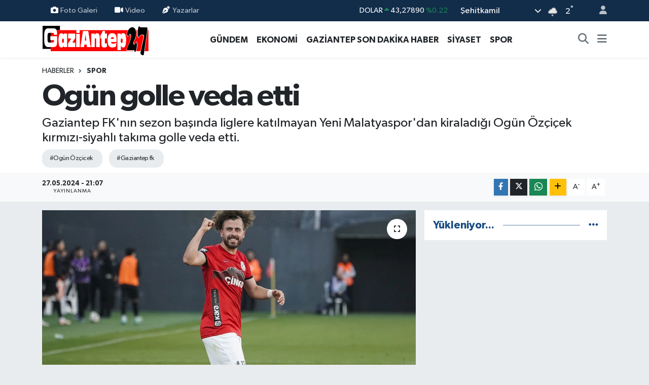

--- FILE ---
content_type: text/html; charset=UTF-8
request_url: https://www.gaziantep27.net/ogun-golle-veda-etti
body_size: 17091
content:
<!DOCTYPE html>
<html lang="tr" data-theme="flow">
<head>
<link rel="dns-prefetch" href="//www.gaziantep27.net">
<link rel="dns-prefetch" href="//gaziantep27net.teimg.com">
<link rel="dns-prefetch" href="//static.tebilisim.com">
<link rel="dns-prefetch" href="//pagead2.googlesyndication.com">
<link rel="dns-prefetch" href="//cdn2.bildirt.com">
<link rel="dns-prefetch" href="//www.googletagmanager.com">
<link rel="dns-prefetch" href="//www.facebook.com">
<link rel="dns-prefetch" href="//www.twitter.com">
<link rel="dns-prefetch" href="//www.instagram.com">
<link rel="dns-prefetch" href="//www.youtube.com">
<link rel="dns-prefetch" href="//www.w3.org">
<link rel="dns-prefetch" href="//x.com">
<link rel="dns-prefetch" href="//api.whatsapp.com">
<link rel="dns-prefetch" href="//www.linkedin.com">
<link rel="dns-prefetch" href="//pinterest.com">
<link rel="dns-prefetch" href="//t.me">
<link rel="dns-prefetch" href="//tebilisim.com">
<link rel="dns-prefetch" href="//facebook.com">
<link rel="dns-prefetch" href="//twitter.com">
<link rel="dns-prefetch" href="//www.google.com">

    <meta charset="utf-8">
<title>Ogün golle veda etti - Gaziantep Son Dakika Haberleri - Gaziantep27</title>
<meta name="description" content="Gaziantep FK&#039;nın sezon başında liglere katılmayan Yeni Malatyaspor&#039;dan kiraladığı Ogün Özçiçek kırmızı-siyahlı takıma golle veda etti.">
<meta name="keywords" content="Ogün Özçicek, gaziantep fk">
<link rel="canonical" href="https://www.gaziantep27.net/ogun-golle-veda-etti">
<meta name="viewport" content="width=device-width,initial-scale=1">
<meta name="X-UA-Compatible" content="IE=edge">
<meta name="robots" content="max-image-preview:large">
<meta name="theme-color" content="#122d4a">
<meta name="title" content="Ogün golle veda etti">
<meta name="articleSection" content="news">
<meta name="datePublished" content="2024-05-27T21:07:00+03:00">
<meta name="dateModified" content="2024-05-27T21:07:00+03:00">
<meta name="articleAuthor" content="Haber Merkezi">
<meta name="author" content="Haber Merkezi">
<meta property="og:site_name" content="Gaziantep Son Dakika Haberleri - Gaziantep27 Gazetesi">
<meta property="og:title" content="Ogün golle veda etti">
<meta property="og:description" content="Gaziantep FK&#039;nın sezon başında liglere katılmayan Yeni Malatyaspor&#039;dan kiraladığı Ogün Özçiçek kırmızı-siyahlı takıma golle veda etti.">
<meta property="og:url" content="https://www.gaziantep27.net/ogun-golle-veda-etti">
<meta property="og:image" content="https://gaziantep27net.teimg.com/gaziantep27-net/uploads/2024/05/ogunnnnmm.jpg">
<meta property="og:type" content="article">
<meta property="og:article:published_time" content="2024-05-27T21:07:00+03:00">
<meta property="og:article:modified_time" content="2024-05-27T21:07:00+03:00">
<meta name="twitter:card" content="summary_large_image">
<meta name="twitter:site" content="@Gaziantep__27">
<meta name="twitter:title" content="Ogün golle veda etti">
<meta name="twitter:description" content="Gaziantep FK&#039;nın sezon başında liglere katılmayan Yeni Malatyaspor&#039;dan kiraladığı Ogün Özçiçek kırmızı-siyahlı takıma golle veda etti.">
<meta name="twitter:image" content="https://gaziantep27net.teimg.com/gaziantep27-net/uploads/2024/05/ogunnnnmm.jpg">
<meta name="twitter:url" content="https://www.gaziantep27.net/ogun-golle-veda-etti">
<link rel="shortcut icon" type="image/x-icon" href="https://gaziantep27net.teimg.com/gaziantep27-net/uploads/2023/12/g27.png">
<link rel="manifest" href="https://www.gaziantep27.net/manifest.json?v=6.6.4" />
<link rel="preload" href="https://static.tebilisim.com/flow/assets/css/font-awesome/fa-solid-900.woff2" as="font" type="font/woff2" crossorigin />
<link rel="preload" href="https://static.tebilisim.com/flow/assets/css/font-awesome/fa-brands-400.woff2" as="font" type="font/woff2" crossorigin />
<link rel="preload" href="https://static.tebilisim.com/flow/assets/css/weather-icons/font/weathericons-regular-webfont.woff2" as="font" type="font/woff2" crossorigin />
<link rel="preload" href="https://static.tebilisim.com/flow/vendor/te/fonts/gibson/Gibson-Bold.woff2" as="font" type="font/woff2" crossorigin />
<link rel="preload" href="https://static.tebilisim.com/flow/vendor/te/fonts/gibson/Gibson-BoldItalic.woff2" as="font" type="font/woff2" crossorigin />
<link rel="preload" href="https://static.tebilisim.com/flow/vendor/te/fonts/gibson/Gibson-Italic.woff2" as="font" type="font/woff2" crossorigin />
<link rel="preload" href="https://static.tebilisim.com/flow/vendor/te/fonts/gibson/Gibson-Light.woff2" as="font" type="font/woff2" crossorigin />
<link rel="preload" href="https://static.tebilisim.com/flow/vendor/te/fonts/gibson/Gibson-LightItalic.woff2" as="font" type="font/woff2" crossorigin />
<link rel="preload" href="https://static.tebilisim.com/flow/vendor/te/fonts/gibson/Gibson-SemiBold.woff2" as="font" type="font/woff2" crossorigin />
<link rel="preload" href="https://static.tebilisim.com/flow/vendor/te/fonts/gibson/Gibson-SemiBoldItalic.woff2" as="font" type="font/woff2" crossorigin />
<link rel="preload" href="https://static.tebilisim.com/flow/vendor/te/fonts/gibson/Gibson.woff2" as="font" type="font/woff2" crossorigin />


<link rel="preload" as="style" href="https://static.tebilisim.com/flow/vendor/te/fonts/gibson.css?v=6.6.4">
<link rel="stylesheet" href="https://static.tebilisim.com/flow/vendor/te/fonts/gibson.css?v=6.6.4">

<style>:root {
        --te-link-color: #333;
        --te-link-hover-color: #000;
        --te-font: "Gibson";
        --te-secondary-font: "Gibson";
        --te-h1-font-size: 60px;
        --te-color: #122d4a;
        --te-hover-color: #194c82;
        --mm-ocd-width: 85%!important; /*  Mobil Menü Genişliği */
        --swiper-theme-color: var(--te-color)!important;
        --header-13-color: #ffc107;
    }</style><link rel="preload" as="style" href="https://static.tebilisim.com/flow/assets/vendor/bootstrap/css/bootstrap.min.css?v=6.6.4">
<link rel="stylesheet" href="https://static.tebilisim.com/flow/assets/vendor/bootstrap/css/bootstrap.min.css?v=6.6.4">
<link rel="preload" as="style" href="https://static.tebilisim.com/flow/assets/css/app6.6.4.min.css">
<link rel="stylesheet" href="https://static.tebilisim.com/flow/assets/css/app6.6.4.min.css">



<script type="application/ld+json">{"@context":"https:\/\/schema.org","@type":"WebSite","url":"https:\/\/www.gaziantep27.net","potentialAction":{"@type":"SearchAction","target":"https:\/\/www.gaziantep27.net\/arama?q={query}","query-input":"required name=query"}}</script>

<script type="application/ld+json">{"@context":"https:\/\/schema.org","@type":"NewsMediaOrganization","url":"https:\/\/www.gaziantep27.net","name":"Gaziantep27 Gazetesi","logo":"https:\/\/gaziantep27net.teimg.com\/gaziantep27-net\/uploads\/2023\/12\/gaziantep27logo.svg","sameAs":["https:\/\/www.facebook.com\/gazete27","https:\/\/www.twitter.com\/Gaziantep__27","https:\/\/www.youtube.com\/UC3BUY0pEiR_ArRaqz3XsFTw","https:\/\/www.instagram.com\/gaziantep27gazetesi"]}</script>

<script type="application/ld+json">{"@context":"https:\/\/schema.org","@graph":[{"@type":"SiteNavigationElement","name":"Ana Sayfa","url":"https:\/\/www.gaziantep27.net","@id":"https:\/\/www.gaziantep27.net"},{"@type":"SiteNavigationElement","name":"G\u00dcNCEL","url":"https:\/\/www.gaziantep27.net\/guncel","@id":"https:\/\/www.gaziantep27.net\/guncel"},{"@type":"SiteNavigationElement","name":"SPOR","url":"https:\/\/www.gaziantep27.net\/spor","@id":"https:\/\/www.gaziantep27.net\/spor"},{"@type":"SiteNavigationElement","name":"S\u0130YASET","url":"https:\/\/www.gaziantep27.net\/siyaset","@id":"https:\/\/www.gaziantep27.net\/siyaset"},{"@type":"SiteNavigationElement","name":"EKONOM\u0130","url":"https:\/\/www.gaziantep27.net\/ekonomi","@id":"https:\/\/www.gaziantep27.net\/ekonomi"},{"@type":"SiteNavigationElement","name":"K\u00dcLT\u00dcR SANAT","url":"https:\/\/www.gaziantep27.net\/kultur-sanat","@id":"https:\/\/www.gaziantep27.net\/kultur-sanat"},{"@type":"SiteNavigationElement","name":"SA\u011eLIK","url":"https:\/\/www.gaziantep27.net\/saglik","@id":"https:\/\/www.gaziantep27.net\/saglik"},{"@type":"SiteNavigationElement","name":"KADIN","url":"https:\/\/www.gaziantep27.net\/kadin","@id":"https:\/\/www.gaziantep27.net\/kadin"},{"@type":"SiteNavigationElement","name":"TEKNOLOJ\u0130","url":"https:\/\/www.gaziantep27.net\/teknoloji","@id":"https:\/\/www.gaziantep27.net\/teknoloji"},{"@type":"SiteNavigationElement","name":"E\u011e\u0130T\u0130M","url":"https:\/\/www.gaziantep27.net\/egitim","@id":"https:\/\/www.gaziantep27.net\/egitim"},{"@type":"SiteNavigationElement","name":"\u00d6ZEL HABER","url":"https:\/\/www.gaziantep27.net\/ozel-haber","@id":"https:\/\/www.gaziantep27.net\/ozel-haber"},{"@type":"SiteNavigationElement","name":"MAGAZ\u0130N","url":"https:\/\/www.gaziantep27.net\/magazin","@id":"https:\/\/www.gaziantep27.net\/magazin"},{"@type":"SiteNavigationElement","name":"MEDYA","url":"https:\/\/www.gaziantep27.net\/medya","@id":"https:\/\/www.gaziantep27.net\/medya"},{"@type":"SiteNavigationElement","name":"R\u00d6PORTAJLAR","url":"https:\/\/www.gaziantep27.net\/roportajlar","@id":"https:\/\/www.gaziantep27.net\/roportajlar"},{"@type":"SiteNavigationElement","name":"G\u00dcNDEM","url":"https:\/\/www.gaziantep27.net\/gundem","@id":"https:\/\/www.gaziantep27.net\/gundem"},{"@type":"SiteNavigationElement","name":"ASAY\u0130\u015e","url":"https:\/\/www.gaziantep27.net\/asayis","@id":"https:\/\/www.gaziantep27.net\/asayis"},{"@type":"SiteNavigationElement","name":"RESM\u0130 \u0130LANLAR","url":"https:\/\/www.gaziantep27.net\/resmi-ilanlar","@id":"https:\/\/www.gaziantep27.net\/resmi-ilanlar"},{"@type":"SiteNavigationElement","name":"\u00c7ELED U\u015eAGLAR","url":"https:\/\/www.gaziantep27.net\/celed-usaglar","@id":"https:\/\/www.gaziantep27.net\/celed-usaglar"},{"@type":"SiteNavigationElement","name":"e-Gazete","url":"https:\/\/www.gaziantep27.net\/e-gazete","@id":"https:\/\/www.gaziantep27.net\/e-gazete"},{"@type":"SiteNavigationElement","name":"PUAN CETVELLER\u0130","url":"https:\/\/www.gaziantep27.net\/puan-cetvelleri","@id":"https:\/\/www.gaziantep27.net\/puan-cetvelleri"},{"@type":"SiteNavigationElement","name":"F\u0130KST\u00dcR","url":"https:\/\/www.gaziantep27.net\/fikstur","@id":"https:\/\/www.gaziantep27.net\/fikstur"},{"@type":"SiteNavigationElement","name":"Gaziantep Son Dakika Haber","url":"https:\/\/www.gaziantep27.net\/gaziantep-son-dakika-haber","@id":"https:\/\/www.gaziantep27.net\/gaziantep-son-dakika-haber"},{"@type":"SiteNavigationElement","name":"Ana Sayfa","url":"https:\/\/www.gaziantep27.net\/ana-sayfa","@id":"https:\/\/www.gaziantep27.net\/ana-sayfa"},{"@type":"SiteNavigationElement","name":"G\u00fcn\u00fcn Haberleri","url":"https:\/\/www.gaziantep27.net\/gunun-haberleri","@id":"https:\/\/www.gaziantep27.net\/gunun-haberleri"},{"@type":"SiteNavigationElement","name":"Ar\u015fiv","url":"https:\/\/www.gaziantep27.net\/arsiv","@id":"https:\/\/www.gaziantep27.net\/arsiv"},{"@type":"SiteNavigationElement","name":"Sitene Ekle","url":"https:\/\/www.gaziantep27.net\/sitene-ekle","@id":"https:\/\/www.gaziantep27.net\/sitene-ekle"},{"@type":"SiteNavigationElement","name":"Ana Sayfa","url":"https:\/\/www.gaziantep27.net\/ana-sayfa","@id":"https:\/\/www.gaziantep27.net\/ana-sayfa"},{"@type":"SiteNavigationElement","name":"Ziyaret\u00e7i Defteri","url":"https:\/\/www.gaziantep27.net\/ziyaretci-defteri","@id":"https:\/\/www.gaziantep27.net\/ziyaretci-defteri"},{"@type":"SiteNavigationElement","name":"RSS","url":"https:\/\/www.gaziantep27.net\/rss","@id":"https:\/\/www.gaziantep27.net\/rss"},{"@type":"SiteNavigationElement","name":"AMAT\u00d6R SPOR","url":"https:\/\/www.gaziantep27.net\/amator-spor","@id":"https:\/\/www.gaziantep27.net\/amator-spor"},{"@type":"SiteNavigationElement","name":"Gaziantep'te Valilerin Tarih\u00e7esi","url":"https:\/\/www.gaziantep27.net\/gaziantep-valilerin-tarihcesi","@id":"https:\/\/www.gaziantep27.net\/gaziantep-valilerin-tarihcesi"},{"@type":"SiteNavigationElement","name":"Gizlilik S\u00f6zle\u015fmesi","url":"https:\/\/www.gaziantep27.net\/gizlilik-sozlesmesi","@id":"https:\/\/www.gaziantep27.net\/gizlilik-sozlesmesi"},{"@type":"SiteNavigationElement","name":"\u0130leti\u015fim","url":"https:\/\/www.gaziantep27.net\/iletisim","@id":"https:\/\/www.gaziantep27.net\/iletisim"},{"@type":"SiteNavigationElement","name":"Yazarlar","url":"https:\/\/www.gaziantep27.net\/yazarlar","@id":"https:\/\/www.gaziantep27.net\/yazarlar"},{"@type":"SiteNavigationElement","name":"Foto Galeri","url":"https:\/\/www.gaziantep27.net\/foto-galeri","@id":"https:\/\/www.gaziantep27.net\/foto-galeri"},{"@type":"SiteNavigationElement","name":"Video Galeri","url":"https:\/\/www.gaziantep27.net\/video","@id":"https:\/\/www.gaziantep27.net\/video"},{"@type":"SiteNavigationElement","name":"Biyografiler","url":"https:\/\/www.gaziantep27.net\/biyografi","@id":"https:\/\/www.gaziantep27.net\/biyografi"},{"@type":"SiteNavigationElement","name":"Firma Rehberi","url":"https:\/\/www.gaziantep27.net\/rehber","@id":"https:\/\/www.gaziantep27.net\/rehber"},{"@type":"SiteNavigationElement","name":"Seri \u0130lanlar","url":"https:\/\/www.gaziantep27.net\/ilan","@id":"https:\/\/www.gaziantep27.net\/ilan"},{"@type":"SiteNavigationElement","name":"Vefatlar","url":"https:\/\/www.gaziantep27.net\/vefat","@id":"https:\/\/www.gaziantep27.net\/vefat"},{"@type":"SiteNavigationElement","name":"R\u00f6portajlar","url":"https:\/\/www.gaziantep27.net\/roportaj","@id":"https:\/\/www.gaziantep27.net\/roportaj"},{"@type":"SiteNavigationElement","name":"Anketler","url":"https:\/\/www.gaziantep27.net\/anketler","@id":"https:\/\/www.gaziantep27.net\/anketler"},{"@type":"SiteNavigationElement","name":"\u015eehitkamil Bug\u00fcn, Yar\u0131n ve 1 Haftal\u0131k Hava Durumu Tahmini","url":"https:\/\/www.gaziantep27.net\/sehitkamil-hava-durumu","@id":"https:\/\/www.gaziantep27.net\/sehitkamil-hava-durumu"},{"@type":"SiteNavigationElement","name":"\u015eehitkamil Namaz Vakitleri","url":"https:\/\/www.gaziantep27.net\/sehitkamil-namaz-vakitleri","@id":"https:\/\/www.gaziantep27.net\/sehitkamil-namaz-vakitleri"},{"@type":"SiteNavigationElement","name":"Puan Durumu ve Fikst\u00fcr","url":"https:\/\/www.gaziantep27.net\/futbol\/st-super-lig-puan-durumu-ve-fikstur","@id":"https:\/\/www.gaziantep27.net\/futbol\/st-super-lig-puan-durumu-ve-fikstur"}]}</script>

<script type="application/ld+json">{"@context":"https:\/\/schema.org","@type":"BreadcrumbList","itemListElement":[{"@type":"ListItem","position":1,"item":{"@type":"Thing","@id":"https:\/\/www.gaziantep27.net","name":"Haberler"}}]}</script>
<script type="application/ld+json">{"@context":"https:\/\/schema.org","@type":"NewsArticle","headline":"Og\u00fcn golle veda etti","articleSection":"SPOR","dateCreated":"2024-05-27T21:07:00+03:00","datePublished":"2024-05-27T21:07:00+03:00","dateModified":"2024-05-27T21:07:00+03:00","wordCount":166,"genre":"news","mainEntityOfPage":{"@type":"WebPage","@id":"https:\/\/www.gaziantep27.net\/ogun-golle-veda-etti"},"articleBody":"<p>K\u0131rm\u0131z\u0131-Siyahl\u0131 forma alt\u0131nda ortaya koydu\u011fu ba\u015far\u0131l\u0131 performans\u0131ya g\u00f6z dolduran ve taraftarlar\u0131n g\u00f6nl\u00fcnde yer edinen Og\u00fcn \u00d6z\u00e7i\u00e7ek, Gaziantep FK'ya Pendikspor kar\u015f\u0131s\u0131nda att\u0131\u011f\u0131 golle veda etti. Att\u0131\u011f\u0131 golle k\u0131rm\u0131z\u0131-siyahl\u0131 tak\u0131m\u0131 ligde tutan gen\u00e7 ba\u015far\u0131l\u0131 oyuncu b\u00fcy\u00fck sevin\u00e7 ya\u015farken Gaziantep'te ba\u015far\u0131l\u0131 bir tablo \u00e7izdi.<\/p>\r\n\r\n<p>D\u00dcN E\u015eYALARINI TOPLAYARAK GAZ\u0130ANTEP'TEN AYRILDI<\/p>\r\n\r\n<p>Sezon ba\u015f\u0131nda Yeni Malatyaspor'dan kiralanan ve ortaya koydu\u011fu performans ile g\u00f6z dolduran Og\u00fcn \u00d6z\u00e7i\u00e7ek, d\u00fcn sabah e\u015fyalar\u0131n\u0131 toplayarak \u015fehrimizden ayr\u0131ld\u0131. Gaziantep'ten ayr\u0131l\u0131rken \u015fehirden \u00e7\u0131k\u0131\u015f fotosunu payla\u015fan Og\u00fcn \u00d6z\u00e7i\u00e7ek'in duyguland\u0131\u011f\u0131 g\u00f6zlendi. Yeni Malatyaspor ile s\u00f6zle\u015fmesi devam eden gen\u00e7 oyuncunun yeni sezonda nas\u0131l bir yol izleyece\u011fi ise merakla beklenirken \u015fartlar\u0131n olu\u015fmas\u0131 halinde k\u0131rm\u0131z\u0131-siyahl\u0131lar gen\u00e7 oyuncuyu yeniden kadrosuna katmaya \u00e7al\u0131\u015facak. Spor Servisi&nbsp;<br \/>\r\n&nbsp;<\/p>","description":"Gaziantep FK'n\u0131n sezon ba\u015f\u0131nda liglere kat\u0131lmayan Yeni Malatyaspor'dan kiralad\u0131\u011f\u0131 Og\u00fcn \u00d6z\u00e7i\u00e7ek k\u0131rm\u0131z\u0131-siyahl\u0131 tak\u0131ma golle veda etti.","inLanguage":"tr-TR","keywords":["Og\u00fcn \u00d6z\u00e7icek","gaziantep fk"],"image":{"@type":"ImageObject","url":"https:\/\/gaziantep27net.teimg.com\/crop\/1280x720\/gaziantep27-net\/uploads\/2024\/05\/ogunnnnmm.jpg","width":"1280","height":"720","caption":"Og\u00fcn golle veda etti"},"publishingPrinciples":"https:\/\/www.gaziantep27.net\/gizlilik-sozlesmesi","isFamilyFriendly":"http:\/\/schema.org\/True","isAccessibleForFree":"http:\/\/schema.org\/True","publisher":{"@type":"Organization","name":"Gaziantep27 Gazetesi","image":"https:\/\/gaziantep27net.teimg.com\/gaziantep27-net\/uploads\/2023\/12\/gaziantep27logo.svg","logo":{"@type":"ImageObject","url":"https:\/\/gaziantep27net.teimg.com\/gaziantep27-net\/uploads\/2023\/12\/gaziantep27logo.svg","width":"640","height":"375"}},"author":{"@type":"Person","name":"Gaziantep27 Gazetesi","honorificPrefix":"","jobTitle":"","url":null}}</script>





<script async src="https://pagead2.googlesyndication.com/pagead/js/adsbygoogle.js?client=ca-pub-2556102501670546" crossorigin="anonymous" type="6ec63b37a4210d1ea586ae10-text/javascript"></script>
    <link rel="manifest" href="/manifest.json?data=Bildirt">
<script type="6ec63b37a4210d1ea586ae10-text/javascript">var uygulamaid="235201-5556-1103-1138-8886-6";</script>
<script src="https://cdn2.bildirt.com/BildirtSDKfiles.js" type="6ec63b37a4210d1ea586ae10-text/javascript"></script>



<script async data-cfasync="false"
	src="https://www.googletagmanager.com/gtag/js?id=G-6TSR6YCWK8"></script>
<script data-cfasync="false">
	window.dataLayer = window.dataLayer || [];
	  function gtag(){dataLayer.push(arguments);}
	  gtag('js', new Date());
	  gtag('config', 'G-6TSR6YCWK8');
</script>




</head>




<body class="d-flex flex-column min-vh-100">

    
    

    <header class="header-4">
    <div class="top-header d-none d-lg-block">
        <div class="container">
            <div class="d-flex justify-content-between align-items-center">

                <ul  class="top-menu nav small sticky-top">
        <li class="nav-item   ">
        <a href="/foto-galeri" class="nav-link pe-3" target="_self" title="Foto Galeri"><i class="fa fa-camera me-1 text-light mr-1"></i>Foto Galeri</a>
        
    </li>
        <li class="nav-item   ">
        <a href="/video" class="nav-link pe-3" target="_self" title="Video"><i class="fa fa-video me-1 text-light mr-1"></i>Video</a>
        
    </li>
        <li class="nav-item   ">
        <a href="/yazarlar" class="nav-link pe-3" target="_self" title="Yazarlar"><i class="fa fa-pen-nib me-1 text-light mr-1"></i>Yazarlar</a>
        
    </li>
    </ul>


                                    <div class="position-relative overflow-hidden ms-auto text-end" style="height: 36px;">
                        <!-- PİYASALAR -->
        <div class="newsticker mini small">
        <ul class="newsticker__list list-unstyled" data-header="4">
            <li class="newsticker__item col dolar">DOLAR
                <span class="text-success"><i class="fa fa-caret-up"></i></span>
                <span class="value">43,27890</span>
                <span class="text-success">%0.22</span>
            </li>
            <li class="newsticker__item col euro">EURO
                <span class="text-danger"><i class="fa fa-caret-down"></i></span>
                <span class="value">50,20020</span>
                <span class="text-danger">%-0.1</span>
            </li>
            <li class="newsticker__item col euro">STERLİN
                <span class="text-danger"><i class="fa fa-caret-down"></i></span>
                <span class="value">57,91460</span>
                <span class="text-danger">%-0.02</span>
            </li>
            <li class="newsticker__item col altin">G.ALTIN
                <span class="text-danger"><i class="fa fa-caret-down"></i></span>
                <span class="value">6375,38000</span>
                <span class="text-danger">%-0.06</span>
            </li>
            <li class="newsticker__item col bist">BİST100
                <span class="text-success"><i class="fa fa-caret-up"></i></span>
                <span class="value">12.669,00</span>
                <span class="text-success">%170</span>
            </li>
            <li class="newsticker__item col btc">BITCOIN
                <span class="text-danger"><i class="fa fa-caret-down"></i></span>
                <span class="value">95.057,31</span>
                <span class="text-danger">%-0.58</span>
            </li>
        </ul>
    </div>
    

                    </div>
                    <div class="d-flex justify-content-end align-items-center text-light ms-4 weather-widget mini">
                        <!-- HAVA DURUMU -->

<input type="hidden" name="widget_setting_weathercity" value="37.17217000,37.36974000" />

            <div class="weather d-none d-xl-block me-2" data-header="4">
            <div class="custom-selectbox text-white" onclick="if (!window.__cfRLUnblockHandlers) return false; toggleDropdown(this)" style="width: 100%" data-cf-modified-6ec63b37a4210d1ea586ae10-="">
    <div class="d-flex justify-content-between align-items-center">
        <span style="">Şehitkamil</span>
        <i class="fas fa-chevron-down" style="font-size: 14px"></i>
    </div>
    <ul class="bg-white text-dark overflow-widget" style="min-height: 100px; max-height: 300px">
                        <li>
            <a href="https://www.gaziantep27.net/gaziantep-araban-hava-durumu" title="Araban Hava Durumu" class="text-dark">
                Araban
            </a>
        </li>
                        <li>
            <a href="https://www.gaziantep27.net/gaziantep-islahiye-hava-durumu" title="İslahiye Hava Durumu" class="text-dark">
                İslahiye
            </a>
        </li>
                        <li>
            <a href="https://www.gaziantep27.net/gaziantep-karkamis-hava-durumu" title="Karkamış Hava Durumu" class="text-dark">
                Karkamış
            </a>
        </li>
                        <li>
            <a href="https://www.gaziantep27.net/gaziantep-nizip-hava-durumu" title="Nizip Hava Durumu" class="text-dark">
                Nizip
            </a>
        </li>
                        <li>
            <a href="https://www.gaziantep27.net/gaziantep-nurdagi-hava-durumu" title="Nurdağı Hava Durumu" class="text-dark">
                Nurdağı
            </a>
        </li>
                        <li>
            <a href="https://www.gaziantep27.net/gaziantep-oguzeli-hava-durumu" title="Oğuzeli Hava Durumu" class="text-dark">
                Oğuzeli
            </a>
        </li>
                        <li>
            <a href="https://www.gaziantep27.net/gaziantep-sahinbey-hava-durumu" title="Şahinbey Hava Durumu" class="text-dark">
                Şahinbey
            </a>
        </li>
                        <li>
            <a href="https://www.gaziantep27.net/gaziantep-sehitkamil-hava-durumu" title="Şehitkamil Hava Durumu" class="text-dark">
                Şehitkamil
            </a>
        </li>
                        <li>
            <a href="https://www.gaziantep27.net/gaziantep-yavuzeli-hava-durumu" title="Yavuzeli Hava Durumu" class="text-dark">
                Yavuzeli
            </a>
        </li>
            </ul>
</div>

        </div>
        <div class="d-none d-xl-block" data-header="4">
            <span class="lead me-2">
                <img src="//cdn.weatherapi.com/weather/64x64/day/326.png" class="condition" width="26" height="26" alt="2" />
            </span>
            <span class="degree text-white">2</span><sup class="text-white">°</sup>
        </div>
    
<div data-location='{"city":"TUXX0014"}' class="d-none"></div>


                    </div>
                                <ul class="nav ms-4">
                    <li class="nav-item ms-2"><a class="nav-link pe-0" href="/member/login" title="Üyelik Girişi" target="_blank"><i class="fa fa-user"></i></a></li>
                </ul>
            </div>
        </div>
    </div>
    <nav class="main-menu navbar navbar-expand-lg bg-white shadow-sm py-1">
        <div class="container">
            <div class="d-lg-none">
                <a href="#menu" title="Ana Menü"><i class="fa fa-bars fa-lg"></i></a>
            </div>
            <div>
                                <a class="navbar-brand me-0" href="/" title="Gaziantep Son Dakika Haberleri - Gaziantep27 Gazetesi">
                    <img src="https://gaziantep27net.teimg.com/gaziantep27-net/uploads/2023/12/gaziantep27logo.svg" alt="Gaziantep Son Dakika Haberleri - Gaziantep27 Gazetesi" width="210" height="40" class="light-mode img-fluid flow-logo">
<img src="https://gaziantep27net.teimg.com/gaziantep27-net/uploads/2023/12/gaziantep27logo.svg" alt="Gaziantep Son Dakika Haberleri - Gaziantep27 Gazetesi" width="210" height="40" class="dark-mode img-fluid flow-logo d-none">

                </a>
                            </div>
            <div class="d-none d-lg-block">
                <ul  class="nav fw-semibold">
        <li class="nav-item   ">
        <a href="/gundem" class="nav-link nav-link text-dark" target="_self" title="GÜNDEM">GÜNDEM</a>
        
    </li>
        <li class="nav-item   ">
        <a href="/ekonomi" class="nav-link nav-link text-dark" target="_self" title="EKONOMİ">EKONOMİ</a>
        
    </li>
        <li class="nav-item   ">
        <a href="/gaziantep-son-dakika-haber" class="nav-link nav-link text-dark" target="_self" title="GAZİANTEP SON DAKİKA HABER">GAZİANTEP SON DAKİKA HABER</a>
        
    </li>
        <li class="nav-item   ">
        <a href="/siyaset" class="nav-link nav-link text-dark" target="_self" title="SİYASET">SİYASET</a>
        
    </li>
        <li class="nav-item   ">
        <a href="/spor" class="nav-link nav-link text-dark" target="_self" title="SPOR">SPOR</a>
        
    </li>
    </ul>

            </div>
            <ul class="navigation-menu nav d-flex align-items-center">
                <li class="nav-item">
                    <a href="/arama" class="nav-link" title="Ara">
                        <i class="fa fa-search fa-lg text-secondary"></i>
                    </a>
                </li>
                
                <li class="nav-item dropdown d-none d-lg-block position-static">
                    <a class="nav-link p-0 ms-2 text-secondary" data-bs-toggle="dropdown" href="#" aria-haspopup="true" aria-expanded="false" title="Ana Menü"><i class="fa fa-bars fa-lg"></i></a>
                    <div class="mega-menu dropdown-menu dropdown-menu-end text-capitalize shadow-lg border-0 rounded-0">

    <div class="row g-3 small p-3">

                <div class="col">
            <div class="extra-sections bg-light p-3 border">
                <a href="https://www.gaziantep27.net/gaziantep-nobetci-eczaneler" title="Gaziantep Nöbetçi Eczaneler" class="d-block border-bottom pb-2 mb-2" target="_self"><i class="fa-solid fa-capsules me-2"></i>Gaziantep Nöbetçi Eczaneler</a>
<a href="https://www.gaziantep27.net/gaziantep-hava-durumu" title="Gaziantep Hava Durumu" class="d-block border-bottom pb-2 mb-2" target="_self"><i class="fa-solid fa-cloud-sun me-2"></i>Gaziantep Hava Durumu</a>
<a href="https://www.gaziantep27.net/gaziantep-namaz-vakitleri" title="Gaziantep Namaz Vakitleri" class="d-block border-bottom pb-2 mb-2" target="_self"><i class="fa-solid fa-mosque me-2"></i>Gaziantep Namaz Vakitleri</a>
<a href="https://www.gaziantep27.net/gaziantep-trafik-durumu" title="Gaziantep Trafik Yoğunluk Haritası" class="d-block border-bottom pb-2 mb-2" target="_self"><i class="fa-solid fa-car me-2"></i>Gaziantep Trafik Yoğunluk Haritası</a>
<a href="https://www.gaziantep27.net/futbol/super-lig-puan-durumu-ve-fikstur" title="Süper Lig Puan Durumu ve Fikstür" class="d-block border-bottom pb-2 mb-2" target="_self"><i class="fa-solid fa-chart-bar me-2"></i>Süper Lig Puan Durumu ve Fikstür</a>
<a href="https://www.gaziantep27.net/tum-mansetler" title="Tüm Manşetler" class="d-block border-bottom pb-2 mb-2" target="_self"><i class="fa-solid fa-newspaper me-2"></i>Tüm Manşetler</a>
<a href="https://www.gaziantep27.net/sondakika-haberleri" title="Son Dakika Haberleri" class="d-block border-bottom pb-2 mb-2" target="_self"><i class="fa-solid fa-bell me-2"></i>Son Dakika Haberleri</a>

            </div>
        </div>
        
        <div class="col">
        <a href="/amator-spor" class="d-block border-bottom  pb-2 mb-2" target="_self" title="AMATÖR SPOR">AMATÖR SPOR</a>
            <a href="/asayis" class="d-block border-bottom  pb-2 mb-2" target="_self" title="ASAYİŞ">ASAYİŞ</a>
            <a href="/egitim" class="d-block border-bottom  pb-2 mb-2" target="_self" title="EĞİTİM">EĞİTİM</a>
            <a href="/guncel" class="d-block border-bottom  pb-2 mb-2" target="_self" title="GÜNCEL">GÜNCEL</a>
            <a href="/kadin" class="d-block border-bottom  pb-2 mb-2" target="_self" title="KADIN">KADIN</a>
            <a href="/kultur-sanat" class="d-block border-bottom  pb-2 mb-2" target="_self" title="KÜLTÜR SANAT">KÜLTÜR SANAT</a>
            <a href="/saglik" class="d-block  pb-2 mb-2" target="_self" title="SAĞLIK">SAĞLIK</a>
        </div><div class="col">
            <a href="/teknoloji" class="d-block border-bottom  pb-2 mb-2" target="_self" title="TEKNOLOJİ">TEKNOLOJİ</a>
        </div>


    </div>

    <div class="p-3 bg-light">
                <a class="me-3"
            href="https://www.facebook.com/gazete27" target="_blank" rel="nofollow noreferrer noopener"><i class="fab fa-facebook me-2 text-navy"></i> Facebook</a>
                        <a class="me-3"
            href="https://www.twitter.com/Gaziantep__27" target="_blank" rel="nofollow noreferrer noopener"><i class="fab fa-x-twitter "></i> Twitter</a>
                        <a class="me-3"
            href="https://www.instagram.com/gaziantep27gazetesi" target="_blank" rel="nofollow noreferrer noopener"><i class="fab fa-instagram me-2 text-magenta"></i> Instagram</a>
                                <a class="me-3"
            href="https://www.youtube.com/UC3BUY0pEiR_ArRaqz3XsFTw" target="_blank" rel="nofollow noreferrer noopener"><i class="fab fa-youtube me-2 text-danger"></i> Youtube</a>
                                                    </div>

    <div class="mega-menu-footer p-2 bg-te-color">
        <a class="dropdown-item text-white" href="/kunye" title="Künye"><i class="fa fa-id-card me-2"></i> Künye</a>
        <a class="dropdown-item text-white" href="/iletisim" title="İletişim"><i class="fa fa-envelope me-2"></i> İletişim</a>
        <a class="dropdown-item text-white" href="/rss-baglantilari" title="RSS Bağlantıları"><i class="fa fa-rss me-2"></i> RSS Bağlantıları</a>
        <a class="dropdown-item text-white" href="/member/login" title="Üyelik Girişi"><i class="fa fa-user me-2"></i> Üyelik Girişi</a>
    </div>


</div>

                </li>
            </ul>
        </div>
    </nav>
    <ul  class="mobile-categories d-lg-none list-inline bg-white">
        <li class="list-inline-item">
        <a href="/gundem" class="text-dark" target="_self" title="GÜNDEM">
                GÜNDEM
        </a>
    </li>
        <li class="list-inline-item">
        <a href="/ekonomi" class="text-dark" target="_self" title="EKONOMİ">
                EKONOMİ
        </a>
    </li>
        <li class="list-inline-item">
        <a href="/gaziantep-son-dakika-haber" class="text-dark" target="_self" title="GAZİANTEP SON DAKİKA HABER">
                GAZİANTEP SON DAKİKA HABER
        </a>
    </li>
        <li class="list-inline-item">
        <a href="/siyaset" class="text-dark" target="_self" title="SİYASET">
                SİYASET
        </a>
    </li>
        <li class="list-inline-item">
        <a href="/spor" class="text-dark" target="_self" title="SPOR">
                SPOR
        </a>
    </li>
    </ul>


</header>






<main class="single overflow-hidden" style="min-height: 300px">

            
    
    <div class="infinite" data-show-advert="1">

    

    <div class="infinite-item d-block" data-id="592456" data-category-id="3" data-reference="TE\Archive\Models\Archive" data-json-url="/service/json/featured-infinite.json">

        

        <div class="post-header pt-3 bg-white">

    <div class="container">

        
        <nav class="meta-category d-flex justify-content-lg-start" style="--bs-breadcrumb-divider: url(&#34;data:image/svg+xml,%3Csvg xmlns='http://www.w3.org/2000/svg' width='8' height='8'%3E%3Cpath d='M2.5 0L1 1.5 3.5 4 1 6.5 2.5 8l4-4-4-4z' fill='%236c757d'/%3E%3C/svg%3E&#34;);" aria-label="breadcrumb">
        <ol class="breadcrumb mb-0">
            <li class="breadcrumb-item"><a href="https://www.gaziantep27.net" class="breadcrumb_link" target="_self">Haberler</a></li>
            <li class="breadcrumb-item active fw-bold" aria-current="page"><a href="/spor" target="_self" class="breadcrumb_link text-dark" title="SPOR">SPOR</a></li>
        </ol>
</nav>

        <h1 class="h2 fw-bold text-lg-start headline my-2" itemprop="headline">Ogün golle veda etti</h1>
        
        <h2 class="lead text-lg-start text-dark my-2 description" itemprop="description">Gaziantep FK&#039;nın sezon başında liglere katılmayan Yeni Malatyaspor&#039;dan kiraladığı Ogün Özçiçek kırmızı-siyahlı takıma golle veda etti.</h2>
        
        <div class="news-tags">
        <a href="https://www.gaziantep27.net/haberleri/ogun-ozcicek" title="Ogün Özçicek" class="news-tags__link" rel="nofollow">#Ogün Özçicek</a>
        <a href="https://www.gaziantep27.net/haberleri/gaziantep-fk" title="gaziantep fk" class="news-tags__link" rel="nofollow">#Gaziantep fk</a>
    </div>

    </div>

    <div class="bg-light py-1">
        <div class="container d-flex justify-content-between align-items-center">

            <div class="meta-author">
    
    <div class="box">
    <time class="fw-bold">27.05.2024 - 21:07</time>
    <span class="info">Yayınlanma</span>
</div>

    
    
    

</div>


            <div class="share-area justify-content-end align-items-center d-none d-lg-flex">

    <div class="mobile-share-button-container mb-2 d-block d-md-none">
    <button class="btn btn-primary btn-sm rounded-0 shadow-sm w-100" onclick="if (!window.__cfRLUnblockHandlers) return false; handleMobileShare(event, 'Ogün golle veda etti', 'https://www.gaziantep27.net/ogun-golle-veda-etti')" title="Paylaş" data-cf-modified-6ec63b37a4210d1ea586ae10-="">
        <i class="fas fa-share-alt me-2"></i>Paylaş
    </button>
</div>

<div class="social-buttons-new d-none d-md-flex justify-content-between">
    <a href="https://www.facebook.com/sharer/sharer.php?u=https%3A%2F%2Fwww.gaziantep27.net%2Fogun-golle-veda-etti" onclick="if (!window.__cfRLUnblockHandlers) return false; initiateDesktopShare(event, 'facebook')" class="btn btn-primary btn-sm rounded-0 shadow-sm me-1" title="Facebook'ta Paylaş" data-platform="facebook" data-share-url="https://www.gaziantep27.net/ogun-golle-veda-etti" data-share-title="Ogün golle veda etti" rel="noreferrer nofollow noopener external" data-cf-modified-6ec63b37a4210d1ea586ae10-="">
        <i class="fab fa-facebook-f"></i>
    </a>

    <a href="https://x.com/intent/tweet?url=https%3A%2F%2Fwww.gaziantep27.net%2Fogun-golle-veda-etti&text=Og%C3%BCn+golle+veda+etti" onclick="if (!window.__cfRLUnblockHandlers) return false; initiateDesktopShare(event, 'twitter')" class="btn btn-dark btn-sm rounded-0 shadow-sm me-1" title="X'de Paylaş" data-platform="twitter" data-share-url="https://www.gaziantep27.net/ogun-golle-veda-etti" data-share-title="Ogün golle veda etti" rel="noreferrer nofollow noopener external" data-cf-modified-6ec63b37a4210d1ea586ae10-="">
        <i class="fab fa-x-twitter text-white"></i>
    </a>

    <a href="https://api.whatsapp.com/send?text=Og%C3%BCn+golle+veda+etti+-+https%3A%2F%2Fwww.gaziantep27.net%2Fogun-golle-veda-etti" onclick="if (!window.__cfRLUnblockHandlers) return false; initiateDesktopShare(event, 'whatsapp')" class="btn btn-success btn-sm rounded-0 btn-whatsapp shadow-sm me-1" title="Whatsapp'ta Paylaş" data-platform="whatsapp" data-share-url="https://www.gaziantep27.net/ogun-golle-veda-etti" data-share-title="Ogün golle veda etti" rel="noreferrer nofollow noopener external" data-cf-modified-6ec63b37a4210d1ea586ae10-="">
        <i class="fab fa-whatsapp fa-lg"></i>
    </a>

    <div class="dropdown">
        <button class="dropdownButton btn btn-sm rounded-0 btn-warning border-none shadow-sm me-1" type="button" data-bs-toggle="dropdown" name="socialDropdownButton" title="Daha Fazla">
            <i id="icon" class="fa fa-plus"></i>
        </button>

        <ul class="dropdown-menu dropdown-menu-end border-0 rounded-1 shadow">
            <li>
                <a href="https://www.linkedin.com/sharing/share-offsite/?url=https%3A%2F%2Fwww.gaziantep27.net%2Fogun-golle-veda-etti" class="dropdown-item" onclick="if (!window.__cfRLUnblockHandlers) return false; initiateDesktopShare(event, 'linkedin')" data-platform="linkedin" data-share-url="https://www.gaziantep27.net/ogun-golle-veda-etti" data-share-title="Ogün golle veda etti" rel="noreferrer nofollow noopener external" title="Linkedin" data-cf-modified-6ec63b37a4210d1ea586ae10-="">
                    <i class="fab fa-linkedin text-primary me-2"></i>Linkedin
                </a>
            </li>
            <li>
                <a href="https://pinterest.com/pin/create/button/?url=https%3A%2F%2Fwww.gaziantep27.net%2Fogun-golle-veda-etti&description=Og%C3%BCn+golle+veda+etti&media=" class="dropdown-item" onclick="if (!window.__cfRLUnblockHandlers) return false; initiateDesktopShare(event, 'pinterest')" data-platform="pinterest" data-share-url="https://www.gaziantep27.net/ogun-golle-veda-etti" data-share-title="Ogün golle veda etti" rel="noreferrer nofollow noopener external" title="Pinterest" data-cf-modified-6ec63b37a4210d1ea586ae10-="">
                    <i class="fab fa-pinterest text-danger me-2"></i>Pinterest
                </a>
            </li>
            <li>
                <a href="https://t.me/share/url?url=https%3A%2F%2Fwww.gaziantep27.net%2Fogun-golle-veda-etti&text=Og%C3%BCn+golle+veda+etti" class="dropdown-item" onclick="if (!window.__cfRLUnblockHandlers) return false; initiateDesktopShare(event, 'telegram')" data-platform="telegram" data-share-url="https://www.gaziantep27.net/ogun-golle-veda-etti" data-share-title="Ogün golle veda etti" rel="noreferrer nofollow noopener external" title="Telegram" data-cf-modified-6ec63b37a4210d1ea586ae10-="">
                    <i class="fab fa-telegram-plane text-primary me-2"></i>Telegram
                </a>
            </li>
            <li class="border-0">
                <a class="dropdown-item" href="javascript:void(0)" onclick="if (!window.__cfRLUnblockHandlers) return false; printContent(event)" title="Yazdır" data-cf-modified-6ec63b37a4210d1ea586ae10-="">
                    <i class="fas fa-print text-dark me-2"></i>
                    Yazdır
                </a>
            </li>
            <li class="border-0">
                <a class="dropdown-item" href="javascript:void(0)" onclick="if (!window.__cfRLUnblockHandlers) return false; copyURL(event, 'https://www.gaziantep27.net/ogun-golle-veda-etti')" rel="noreferrer nofollow noopener external" title="Bağlantıyı Kopyala" data-cf-modified-6ec63b37a4210d1ea586ae10-="">
                    <i class="fas fa-link text-dark me-2"></i>
                    Kopyala
                </a>
            </li>
        </ul>
    </div>
</div>

<script type="6ec63b37a4210d1ea586ae10-text/javascript">
    var shareableModelId = 592456;
    var shareableModelClass = 'TE\\Archive\\Models\\Archive';

    function shareCount(id, model, platform, url) {
        fetch("https://www.gaziantep27.net/sharecount", {
            method: 'POST',
            headers: {
                'Content-Type': 'application/json',
                'X-CSRF-TOKEN': document.querySelector('meta[name="csrf-token"]')?.getAttribute('content')
            },
            body: JSON.stringify({ id, model, platform, url })
        }).catch(err => console.error('Share count fetch error:', err));
    }

    function goSharePopup(url, title, width = 600, height = 400) {
        const left = (screen.width - width) / 2;
        const top = (screen.height - height) / 2;
        window.open(
            url,
            title,
            `width=${width},height=${height},left=${left},top=${top},resizable=yes,scrollbars=yes`
        );
    }

    async function handleMobileShare(event, title, url) {
        event.preventDefault();

        if (shareableModelId && shareableModelClass) {
            shareCount(shareableModelId, shareableModelClass, 'native_mobile_share', url);
        }

        const isAndroidWebView = navigator.userAgent.includes('Android') && !navigator.share;

        if (isAndroidWebView) {
            window.location.href = 'androidshare://paylas?title=' + encodeURIComponent(title) + '&url=' + encodeURIComponent(url);
            return;
        }

        if (navigator.share) {
            try {
                await navigator.share({ title: title, url: url });
            } catch (error) {
                if (error.name !== 'AbortError') {
                    console.error('Web Share API failed:', error);
                }
            }
        } else {
            alert("Bu cihaz paylaşımı desteklemiyor.");
        }
    }

    function initiateDesktopShare(event, platformOverride = null) {
        event.preventDefault();
        const anchor = event.currentTarget;
        const platform = platformOverride || anchor.dataset.platform;
        const webShareUrl = anchor.href;
        const contentUrl = anchor.dataset.shareUrl || webShareUrl;

        if (shareableModelId && shareableModelClass && platform) {
            shareCount(shareableModelId, shareableModelClass, platform, contentUrl);
        }

        goSharePopup(webShareUrl, platform ? platform.charAt(0).toUpperCase() + platform.slice(1) : "Share");
    }

    function copyURL(event, urlToCopy) {
        event.preventDefault();
        navigator.clipboard.writeText(urlToCopy).then(() => {
            alert('Bağlantı panoya kopyalandı!');
        }).catch(err => {
            console.error('Could not copy text: ', err);
            try {
                const textArea = document.createElement("textarea");
                textArea.value = urlToCopy;
                textArea.style.position = "fixed";
                document.body.appendChild(textArea);
                textArea.focus();
                textArea.select();
                document.execCommand('copy');
                document.body.removeChild(textArea);
                alert('Bağlantı panoya kopyalandı!');
            } catch (fallbackErr) {
                console.error('Fallback copy failed:', fallbackErr);
            }
        });
    }

    function printContent(event) {
        event.preventDefault();

        const triggerElement = event.currentTarget;
        const contextContainer = triggerElement.closest('.infinite-item') || document;

        const header      = contextContainer.querySelector('.post-header');
        const media       = contextContainer.querySelector('.news-section .col-lg-8 .inner, .news-section .col-lg-8 .ratio, .news-section .col-lg-8 iframe');
        const articleBody = contextContainer.querySelector('.article-text');

        if (!header && !media && !articleBody) {
            window.print();
            return;
        }

        let printHtml = '';
        
        if (header) {
            const titleEl = header.querySelector('h1');
            const descEl  = header.querySelector('.description, h2.lead');

            let cleanHeaderHtml = '<div class="printed-header">';
            if (titleEl) cleanHeaderHtml += titleEl.outerHTML;
            if (descEl)  cleanHeaderHtml += descEl.outerHTML;
            cleanHeaderHtml += '</div>';

            printHtml += cleanHeaderHtml;
        }

        if (media) {
            printHtml += media.outerHTML;
        }

        if (articleBody) {
            const articleClone = articleBody.cloneNode(true);
            articleClone.querySelectorAll('.post-flash').forEach(function (el) {
                el.parentNode.removeChild(el);
            });
            printHtml += articleClone.outerHTML;
        }
        const iframe = document.createElement('iframe');
        iframe.style.position = 'fixed';
        iframe.style.right = '0';
        iframe.style.bottom = '0';
        iframe.style.width = '0';
        iframe.style.height = '0';
        iframe.style.border = '0';
        document.body.appendChild(iframe);

        const frameWindow = iframe.contentWindow || iframe;
        const title = document.title || 'Yazdır';
        const headStyles = Array.from(document.querySelectorAll('link[rel="stylesheet"], style'))
            .map(el => el.outerHTML)
            .join('');

        iframe.onload = function () {
            try {
                frameWindow.focus();
                frameWindow.print();
            } finally {
                setTimeout(function () {
                    document.body.removeChild(iframe);
                }, 1000);
            }
        };

        const doc = frameWindow.document;
        doc.open();
        doc.write(`
            <!doctype html>
            <html lang="tr">
                <head>
<link rel="dns-prefetch" href="//www.gaziantep27.net">
<link rel="dns-prefetch" href="//gaziantep27net.teimg.com">
<link rel="dns-prefetch" href="//static.tebilisim.com">
<link rel="dns-prefetch" href="//pagead2.googlesyndication.com">
<link rel="dns-prefetch" href="//cdn2.bildirt.com">
<link rel="dns-prefetch" href="//www.googletagmanager.com">
<link rel="dns-prefetch" href="//www.facebook.com">
<link rel="dns-prefetch" href="//www.twitter.com">
<link rel="dns-prefetch" href="//www.instagram.com">
<link rel="dns-prefetch" href="//www.youtube.com">
<link rel="dns-prefetch" href="//www.w3.org">
<link rel="dns-prefetch" href="//x.com">
<link rel="dns-prefetch" href="//api.whatsapp.com">
<link rel="dns-prefetch" href="//www.linkedin.com">
<link rel="dns-prefetch" href="//pinterest.com">
<link rel="dns-prefetch" href="//t.me">
<link rel="dns-prefetch" href="//tebilisim.com">
<link rel="dns-prefetch" href="//facebook.com">
<link rel="dns-prefetch" href="//twitter.com">
<link rel="dns-prefetch" href="//www.google.com">
                    <meta charset="utf-8">
                    <title>${title}</title>
                    ${headStyles}
                    <style>
                        html, body {
                            margin: 0;
                            padding: 0;
                            background: #ffffff;
                        }
                        .printed-article {
                            margin: 0;
                            padding: 20px;
                            box-shadow: none;
                            background: #ffffff;
                        }
                    </style>
                </head>
                <body>
                    <div class="printed-article">
                        ${printHtml}
                    </div>
                </body>
            </html>
        `);
        doc.close();
    }

    var dropdownButton = document.querySelector('.dropdownButton');
    if (dropdownButton) {
        var icon = dropdownButton.querySelector('#icon');
        var parentDropdown = dropdownButton.closest('.dropdown');
        if (parentDropdown && icon) {
            parentDropdown.addEventListener('show.bs.dropdown', function () {
                icon.classList.remove('fa-plus');
                icon.classList.add('fa-minus');
            });
            parentDropdown.addEventListener('hide.bs.dropdown', function () {
                icon.classList.remove('fa-minus');
                icon.classList.add('fa-plus');
            });
        }
    }
</script>

    
        
            <a href="#" title="Metin boyutunu küçült" class="te-textDown btn btn-sm btn-white rounded-0 me-1">A<sup>-</sup></a>
            <a href="#" title="Metin boyutunu büyüt" class="te-textUp btn btn-sm btn-white rounded-0 me-1">A<sup>+</sup></a>

            
        

    
</div>



        </div>


    </div>


</div>




        <div class="container g-0 g-sm-4">

            <div class="news-section overflow-hidden mt-lg-3">
                <div class="row g-3">
                    <div class="col-lg-8">

                        <div class="inner">
    <a href="https://gaziantep27net.teimg.com/crop/1280x720/gaziantep27-net/uploads/2024/05/ogunnnnmm.jpg" class="position-relative d-block" data-fancybox>
                        <div class="zoom-in-out m-3">
            <i class="fa fa-expand" style="font-size: 14px"></i>
        </div>
        <img class="img-fluid" src="https://gaziantep27net.teimg.com/crop/1280x720/gaziantep27-net/uploads/2024/05/ogunnnnmm.jpg" alt="Ogün golle veda etti" width="860" height="504" loading="eager" fetchpriority="high" decoding="async" style="width:100%; aspect-ratio: 860 / 504;" />
            </a>
</div>





                        <div class="d-flex d-lg-none justify-content-between align-items-center p-2">

    <div class="mobile-share-button-container mb-2 d-block d-md-none">
    <button class="btn btn-primary btn-sm rounded-0 shadow-sm w-100" onclick="if (!window.__cfRLUnblockHandlers) return false; handleMobileShare(event, 'Ogün golle veda etti', 'https://www.gaziantep27.net/ogun-golle-veda-etti')" title="Paylaş" data-cf-modified-6ec63b37a4210d1ea586ae10-="">
        <i class="fas fa-share-alt me-2"></i>Paylaş
    </button>
</div>

<div class="social-buttons-new d-none d-md-flex justify-content-between">
    <a href="https://www.facebook.com/sharer/sharer.php?u=https%3A%2F%2Fwww.gaziantep27.net%2Fogun-golle-veda-etti" onclick="if (!window.__cfRLUnblockHandlers) return false; initiateDesktopShare(event, 'facebook')" class="btn btn-primary btn-sm rounded-0 shadow-sm me-1" title="Facebook'ta Paylaş" data-platform="facebook" data-share-url="https://www.gaziantep27.net/ogun-golle-veda-etti" data-share-title="Ogün golle veda etti" rel="noreferrer nofollow noopener external" data-cf-modified-6ec63b37a4210d1ea586ae10-="">
        <i class="fab fa-facebook-f"></i>
    </a>

    <a href="https://x.com/intent/tweet?url=https%3A%2F%2Fwww.gaziantep27.net%2Fogun-golle-veda-etti&text=Og%C3%BCn+golle+veda+etti" onclick="if (!window.__cfRLUnblockHandlers) return false; initiateDesktopShare(event, 'twitter')" class="btn btn-dark btn-sm rounded-0 shadow-sm me-1" title="X'de Paylaş" data-platform="twitter" data-share-url="https://www.gaziantep27.net/ogun-golle-veda-etti" data-share-title="Ogün golle veda etti" rel="noreferrer nofollow noopener external" data-cf-modified-6ec63b37a4210d1ea586ae10-="">
        <i class="fab fa-x-twitter text-white"></i>
    </a>

    <a href="https://api.whatsapp.com/send?text=Og%C3%BCn+golle+veda+etti+-+https%3A%2F%2Fwww.gaziantep27.net%2Fogun-golle-veda-etti" onclick="if (!window.__cfRLUnblockHandlers) return false; initiateDesktopShare(event, 'whatsapp')" class="btn btn-success btn-sm rounded-0 btn-whatsapp shadow-sm me-1" title="Whatsapp'ta Paylaş" data-platform="whatsapp" data-share-url="https://www.gaziantep27.net/ogun-golle-veda-etti" data-share-title="Ogün golle veda etti" rel="noreferrer nofollow noopener external" data-cf-modified-6ec63b37a4210d1ea586ae10-="">
        <i class="fab fa-whatsapp fa-lg"></i>
    </a>

    <div class="dropdown">
        <button class="dropdownButton btn btn-sm rounded-0 btn-warning border-none shadow-sm me-1" type="button" data-bs-toggle="dropdown" name="socialDropdownButton" title="Daha Fazla">
            <i id="icon" class="fa fa-plus"></i>
        </button>

        <ul class="dropdown-menu dropdown-menu-end border-0 rounded-1 shadow">
            <li>
                <a href="https://www.linkedin.com/sharing/share-offsite/?url=https%3A%2F%2Fwww.gaziantep27.net%2Fogun-golle-veda-etti" class="dropdown-item" onclick="if (!window.__cfRLUnblockHandlers) return false; initiateDesktopShare(event, 'linkedin')" data-platform="linkedin" data-share-url="https://www.gaziantep27.net/ogun-golle-veda-etti" data-share-title="Ogün golle veda etti" rel="noreferrer nofollow noopener external" title="Linkedin" data-cf-modified-6ec63b37a4210d1ea586ae10-="">
                    <i class="fab fa-linkedin text-primary me-2"></i>Linkedin
                </a>
            </li>
            <li>
                <a href="https://pinterest.com/pin/create/button/?url=https%3A%2F%2Fwww.gaziantep27.net%2Fogun-golle-veda-etti&description=Og%C3%BCn+golle+veda+etti&media=" class="dropdown-item" onclick="if (!window.__cfRLUnblockHandlers) return false; initiateDesktopShare(event, 'pinterest')" data-platform="pinterest" data-share-url="https://www.gaziantep27.net/ogun-golle-veda-etti" data-share-title="Ogün golle veda etti" rel="noreferrer nofollow noopener external" title="Pinterest" data-cf-modified-6ec63b37a4210d1ea586ae10-="">
                    <i class="fab fa-pinterest text-danger me-2"></i>Pinterest
                </a>
            </li>
            <li>
                <a href="https://t.me/share/url?url=https%3A%2F%2Fwww.gaziantep27.net%2Fogun-golle-veda-etti&text=Og%C3%BCn+golle+veda+etti" class="dropdown-item" onclick="if (!window.__cfRLUnblockHandlers) return false; initiateDesktopShare(event, 'telegram')" data-platform="telegram" data-share-url="https://www.gaziantep27.net/ogun-golle-veda-etti" data-share-title="Ogün golle veda etti" rel="noreferrer nofollow noopener external" title="Telegram" data-cf-modified-6ec63b37a4210d1ea586ae10-="">
                    <i class="fab fa-telegram-plane text-primary me-2"></i>Telegram
                </a>
            </li>
            <li class="border-0">
                <a class="dropdown-item" href="javascript:void(0)" onclick="if (!window.__cfRLUnblockHandlers) return false; printContent(event)" title="Yazdır" data-cf-modified-6ec63b37a4210d1ea586ae10-="">
                    <i class="fas fa-print text-dark me-2"></i>
                    Yazdır
                </a>
            </li>
            <li class="border-0">
                <a class="dropdown-item" href="javascript:void(0)" onclick="if (!window.__cfRLUnblockHandlers) return false; copyURL(event, 'https://www.gaziantep27.net/ogun-golle-veda-etti')" rel="noreferrer nofollow noopener external" title="Bağlantıyı Kopyala" data-cf-modified-6ec63b37a4210d1ea586ae10-="">
                    <i class="fas fa-link text-dark me-2"></i>
                    Kopyala
                </a>
            </li>
        </ul>
    </div>
</div>

<script type="6ec63b37a4210d1ea586ae10-text/javascript">
    var shareableModelId = 592456;
    var shareableModelClass = 'TE\\Archive\\Models\\Archive';

    function shareCount(id, model, platform, url) {
        fetch("https://www.gaziantep27.net/sharecount", {
            method: 'POST',
            headers: {
                'Content-Type': 'application/json',
                'X-CSRF-TOKEN': document.querySelector('meta[name="csrf-token"]')?.getAttribute('content')
            },
            body: JSON.stringify({ id, model, platform, url })
        }).catch(err => console.error('Share count fetch error:', err));
    }

    function goSharePopup(url, title, width = 600, height = 400) {
        const left = (screen.width - width) / 2;
        const top = (screen.height - height) / 2;
        window.open(
            url,
            title,
            `width=${width},height=${height},left=${left},top=${top},resizable=yes,scrollbars=yes`
        );
    }

    async function handleMobileShare(event, title, url) {
        event.preventDefault();

        if (shareableModelId && shareableModelClass) {
            shareCount(shareableModelId, shareableModelClass, 'native_mobile_share', url);
        }

        const isAndroidWebView = navigator.userAgent.includes('Android') && !navigator.share;

        if (isAndroidWebView) {
            window.location.href = 'androidshare://paylas?title=' + encodeURIComponent(title) + '&url=' + encodeURIComponent(url);
            return;
        }

        if (navigator.share) {
            try {
                await navigator.share({ title: title, url: url });
            } catch (error) {
                if (error.name !== 'AbortError') {
                    console.error('Web Share API failed:', error);
                }
            }
        } else {
            alert("Bu cihaz paylaşımı desteklemiyor.");
        }
    }

    function initiateDesktopShare(event, platformOverride = null) {
        event.preventDefault();
        const anchor = event.currentTarget;
        const platform = platformOverride || anchor.dataset.platform;
        const webShareUrl = anchor.href;
        const contentUrl = anchor.dataset.shareUrl || webShareUrl;

        if (shareableModelId && shareableModelClass && platform) {
            shareCount(shareableModelId, shareableModelClass, platform, contentUrl);
        }

        goSharePopup(webShareUrl, platform ? platform.charAt(0).toUpperCase() + platform.slice(1) : "Share");
    }

    function copyURL(event, urlToCopy) {
        event.preventDefault();
        navigator.clipboard.writeText(urlToCopy).then(() => {
            alert('Bağlantı panoya kopyalandı!');
        }).catch(err => {
            console.error('Could not copy text: ', err);
            try {
                const textArea = document.createElement("textarea");
                textArea.value = urlToCopy;
                textArea.style.position = "fixed";
                document.body.appendChild(textArea);
                textArea.focus();
                textArea.select();
                document.execCommand('copy');
                document.body.removeChild(textArea);
                alert('Bağlantı panoya kopyalandı!');
            } catch (fallbackErr) {
                console.error('Fallback copy failed:', fallbackErr);
            }
        });
    }

    function printContent(event) {
        event.preventDefault();

        const triggerElement = event.currentTarget;
        const contextContainer = triggerElement.closest('.infinite-item') || document;

        const header      = contextContainer.querySelector('.post-header');
        const media       = contextContainer.querySelector('.news-section .col-lg-8 .inner, .news-section .col-lg-8 .ratio, .news-section .col-lg-8 iframe');
        const articleBody = contextContainer.querySelector('.article-text');

        if (!header && !media && !articleBody) {
            window.print();
            return;
        }

        let printHtml = '';
        
        if (header) {
            const titleEl = header.querySelector('h1');
            const descEl  = header.querySelector('.description, h2.lead');

            let cleanHeaderHtml = '<div class="printed-header">';
            if (titleEl) cleanHeaderHtml += titleEl.outerHTML;
            if (descEl)  cleanHeaderHtml += descEl.outerHTML;
            cleanHeaderHtml += '</div>';

            printHtml += cleanHeaderHtml;
        }

        if (media) {
            printHtml += media.outerHTML;
        }

        if (articleBody) {
            const articleClone = articleBody.cloneNode(true);
            articleClone.querySelectorAll('.post-flash').forEach(function (el) {
                el.parentNode.removeChild(el);
            });
            printHtml += articleClone.outerHTML;
        }
        const iframe = document.createElement('iframe');
        iframe.style.position = 'fixed';
        iframe.style.right = '0';
        iframe.style.bottom = '0';
        iframe.style.width = '0';
        iframe.style.height = '0';
        iframe.style.border = '0';
        document.body.appendChild(iframe);

        const frameWindow = iframe.contentWindow || iframe;
        const title = document.title || 'Yazdır';
        const headStyles = Array.from(document.querySelectorAll('link[rel="stylesheet"], style'))
            .map(el => el.outerHTML)
            .join('');

        iframe.onload = function () {
            try {
                frameWindow.focus();
                frameWindow.print();
            } finally {
                setTimeout(function () {
                    document.body.removeChild(iframe);
                }, 1000);
            }
        };

        const doc = frameWindow.document;
        doc.open();
        doc.write(`
            <!doctype html>
            <html lang="tr">
                <head>
<link rel="dns-prefetch" href="//www.gaziantep27.net">
<link rel="dns-prefetch" href="//gaziantep27net.teimg.com">
<link rel="dns-prefetch" href="//static.tebilisim.com">
<link rel="dns-prefetch" href="//pagead2.googlesyndication.com">
<link rel="dns-prefetch" href="//cdn2.bildirt.com">
<link rel="dns-prefetch" href="//www.googletagmanager.com">
<link rel="dns-prefetch" href="//www.facebook.com">
<link rel="dns-prefetch" href="//www.twitter.com">
<link rel="dns-prefetch" href="//www.instagram.com">
<link rel="dns-prefetch" href="//www.youtube.com">
<link rel="dns-prefetch" href="//www.w3.org">
<link rel="dns-prefetch" href="//x.com">
<link rel="dns-prefetch" href="//api.whatsapp.com">
<link rel="dns-prefetch" href="//www.linkedin.com">
<link rel="dns-prefetch" href="//pinterest.com">
<link rel="dns-prefetch" href="//t.me">
<link rel="dns-prefetch" href="//tebilisim.com">
<link rel="dns-prefetch" href="//facebook.com">
<link rel="dns-prefetch" href="//twitter.com">
<link rel="dns-prefetch" href="//www.google.com">
                    <meta charset="utf-8">
                    <title>${title}</title>
                    ${headStyles}
                    <style>
                        html, body {
                            margin: 0;
                            padding: 0;
                            background: #ffffff;
                        }
                        .printed-article {
                            margin: 0;
                            padding: 20px;
                            box-shadow: none;
                            background: #ffffff;
                        }
                    </style>
                </head>
                <body>
                    <div class="printed-article">
                        ${printHtml}
                    </div>
                </body>
            </html>
        `);
        doc.close();
    }

    var dropdownButton = document.querySelector('.dropdownButton');
    if (dropdownButton) {
        var icon = dropdownButton.querySelector('#icon');
        var parentDropdown = dropdownButton.closest('.dropdown');
        if (parentDropdown && icon) {
            parentDropdown.addEventListener('show.bs.dropdown', function () {
                icon.classList.remove('fa-plus');
                icon.classList.add('fa-minus');
            });
            parentDropdown.addEventListener('hide.bs.dropdown', function () {
                icon.classList.remove('fa-minus');
                icon.classList.add('fa-plus');
            });
        }
    }
</script>

    
        
        <div class="google-news share-are text-end">

            <a href="#" title="Metin boyutunu küçült" class="te-textDown btn btn-sm btn-white rounded-0 me-1">A<sup>-</sup></a>
            <a href="#" title="Metin boyutunu büyüt" class="te-textUp btn btn-sm btn-white rounded-0 me-1">A<sup>+</sup></a>

            
        </div>
        

    
</div>


                        <div class="card border-0 rounded-0 mb-3">
                            <div class="article-text container-padding" data-text-id="592456" property="articleBody">
                                
                                <p>Kırmızı-Siyahlı forma altında ortaya koyduğu başarılı performansıya göz dolduran ve taraftarların gönlünde yer edinen Ogün Özçiçek, Gaziantep FK'ya Pendikspor karşısında attığı golle veda etti. Attığı golle kırmızı-siyahlı takımı ligde tutan genç başarılı oyuncu büyük sevinç yaşarken Gaziantep'te başarılı bir tablo çizdi.</p>

<p>DÜN EŞYALARINI TOPLAYARAK GAZİANTEP'TEN AYRILDI</p>

<p>Sezon başında Yeni Malatyaspor'dan kiralanan ve ortaya koyduğu performans ile göz dolduran Ogün Özçiçek, dün sabah eşyalarını toplayarak şehrimizden ayrıldı. Gaziantep'ten ayrılırken şehirden çıkış fotosunu paylaşan Ogün Özçiçek'in duygulandığı gözlendi. Yeni Malatyaspor ile sözleşmesi devam eden genç oyuncunun yeni sezonda nasıl bir yol izleyeceği ise merakla beklenirken şartların oluşması halinde kırmızı-siyahlılar genç oyuncuyu yeniden kadrosuna katmaya çalışacak. Spor Servisi&nbsp;<br />
&nbsp;</p>
                                                                
                            </div>
                        </div>

                        <div class="editors-choice my-3">
        <div class="row g-2">
                                </div>
    </div>





                        

                        <div class="related-news my-3 bg-white p-3">
    <div class="section-title d-flex mb-3 align-items-center">
        <div class="h2 lead flex-shrink-1 text-te-color m-0 text-nowrap fw-bold">Bunlar da ilginizi çekebilir</div>
        <div class="flex-grow-1 title-line ms-3"></div>
    </div>
    <div class="row g-3">
                <div class="col-6 col-lg-4">
            <a href="/son-imza-mujakicten" title="Son imza Mujakic’ten" target="_self">
                <img class="img-fluid" src="https://gaziantep27net.teimg.com/crop/250x150/gaziantep27-net/uploads/2026/01/nihad-mujakic.jpeg" width="860" height="504" alt="Son imza Mujakic’ten"></a>
                <h3 class="h5 mt-1">
                    <a href="/son-imza-mujakicten" title="Son imza Mujakic’ten" target="_self">Son imza Mujakic’ten</a>
                </h3>
            </a>
        </div>
                <div class="col-6 col-lg-4">
            <a href="/ikiside-disipline-sevk-edildi" title="İkiside disipline sevk edildi" target="_self">
                <img class="img-fluid" src="https://gaziantep27net.teimg.com/crop/250x150/gaziantep27-net/uploads/2026/01/indir-1.png" width="860" height="504" alt="İkiside disipline sevk edildi"></a>
                <h3 class="h5 mt-1">
                    <a href="/ikiside-disipline-sevk-edildi" title="İkiside disipline sevk edildi" target="_self">İkiside disipline sevk edildi</a>
                </h3>
            </a>
        </div>
                <div class="col-6 col-lg-4">
            <a href="/istanbulda-kazanamiyoruz-1" title="İstanbul’da kazanamıyoruz" target="_self">
                <img class="img-fluid" src="https://gaziantep27net.teimg.com/crop/250x150/gaziantep27-net/uploads/2026/01/istanbul-4.jpg" width="860" height="504" alt="İstanbul’da kazanamıyoruz"></a>
                <h3 class="h5 mt-1">
                    <a href="/istanbulda-kazanamiyoruz-1" title="İstanbul’da kazanamıyoruz" target="_self">İstanbul’da kazanamıyoruz</a>
                </h3>
            </a>
        </div>
                <div class="col-6 col-lg-4">
            <a href="/sinirdakilere-uyari-16" title="Sınırdakilere uyarı" target="_self">
                <img class="img-fluid" src="https://gaziantep27net.teimg.com/crop/250x150/gaziantep27-net/uploads/2026/01/inir.jpg" width="860" height="504" alt="Sınırdakilere uyarı"></a>
                <h3 class="h5 mt-1">
                    <a href="/sinirdakilere-uyari-16" title="Sınırdakilere uyarı" target="_self">Sınırdakilere uyarı</a>
                </h3>
            </a>
        </div>
                <div class="col-6 col-lg-4">
            <a href="/gozler-bayoda-olacak" title="Gözler Bayo’da olacak" target="_self">
                <img class="img-fluid" src="https://gaziantep27net.teimg.com/crop/250x150/gaziantep27-net/uploads/2026/01/ozler.jpg" width="860" height="504" alt="Gözler Bayo’da olacak"></a>
                <h3 class="h5 mt-1">
                    <a href="/gozler-bayoda-olacak" title="Gözler Bayo’da olacak" target="_self">Gözler Bayo’da olacak</a>
                </h3>
            </a>
        </div>
                <div class="col-6 col-lg-4">
            <a href="/umutlu-gittiler-3" title="Umutlu gittiler" target="_self">
                <img class="img-fluid" src="https://gaziantep27net.teimg.com/crop/250x150/gaziantep27-net/uploads/2026/01/mut.jpg" width="860" height="504" alt="Umutlu gittiler"></a>
                <h3 class="h5 mt-1">
                    <a href="/umutlu-gittiler-3" title="Umutlu gittiler" target="_self">Umutlu gittiler</a>
                </h3>
            </a>
        </div>
            </div>
</div>


                        

                                                    <div id="comments" class="bg-white mb-3 p-3">

    
    <div>
        <div class="section-title d-flex mb-3 align-items-center">
            <div class="h2 lead flex-shrink-1 text-te-color m-0 text-nowrap fw-bold">Yorumlar </div>
            <div class="flex-grow-1 title-line ms-3"></div>
        </div>


        <form method="POST" action="https://www.gaziantep27.net/comments/add" accept-charset="UTF-8" id="form_592456"><input name="_token" type="hidden" value="YNIHsT0mwBtWfm30fwPrd7EkO0WjhNEShfjJMCNJ">
        <div id="nova_honeypot_4FikIKsCuVIi9Znb_wrap" style="display: none" aria-hidden="true">
        <input id="nova_honeypot_4FikIKsCuVIi9Znb"
               name="nova_honeypot_4FikIKsCuVIi9Znb"
               type="text"
               value=""
                              autocomplete="nope"
               tabindex="-1">
        <input name="valid_from"
               type="text"
               value="[base64]"
                              autocomplete="off"
               tabindex="-1">
    </div>
        <input name="reference_id" type="hidden" value="592456">
        <input name="reference_type" type="hidden" value="TE\Archive\Models\Archive">
        <input name="parent_id" type="hidden" value="0">


        <div class="form-row">
            <div class="form-group mb-3">
                <textarea class="form-control" rows="3" placeholder="Yorumlarınızı ve düşüncelerinizi bizimle paylaşın" required name="body" cols="50"></textarea>
            </div>
            <div class="form-group mb-3">
                <input class="form-control" placeholder="Adınız soyadınız" required name="name" type="text">
            </div>


                        <div class="col-12 mb-3">
                <div class="g-recaptcha" data-sitekey="6Lc6AqQpAAAAADFFHZKlRQ_BN8kirIuY2heCiH5o" id="captcha" name="captcha"></div>
            </div>
            
            <div class="form-group mb-3">
                <button type="submit" class="btn btn-te-color add-comment" data-id="592456" data-reference="TE\Archive\Models\Archive">
                    <span class="spinner-border spinner-border-sm d-none"></span>
                    Gönder
                </button>
            </div>


        </div>

        
        </form>

        <div id="comment-area" class="comment_read_592456" data-post-id="592456" data-model="TE\Archive\Models\Archive" data-action="/comments/list" ></div>

        
    </div>
</div>

                        

                    </div>

                    <div class="col-lg-4">
                        <!-- SECONDARY SIDEBAR -->
                        <!-- LATEST POSTS -->
        <aside class="last-added-sidebar ajax mb-3 bg-white" data-widget-unique-key="son_haberler_11468" data-url="/service/json/latest.json" data-number-display="5">
        <div class="section-title d-flex p-3 align-items-center">
            <h2 class="lead flex-shrink-1 text-te-color m-0 fw-bold">
                <div class="loading">Yükleniyor...</div>
                <div class="title d-none">Son Haberler</div>
            </h2>
            <div class="flex-grow-1 title-line mx-3"></div>
            <div class="flex-shrink-1">
                <a href="https://www.gaziantep27.net/sondakika-haberleri" title="Tümü" class="text-te-color"><i
                        class="fa fa-ellipsis-h fa-lg"></i></a>
            </div>
        </div>
        <div class="result overflow-widget" style="max-height: 625px">
        </div>
    </aside>
    
                    </div>

                </div>
            </div>
        </div>

                    <a href="" class="d-none pagination__next"></a>
            </div>



</div>


</main>


<footer class="mt-auto">

                    <div id="footer" class="bg-white">
    <div class="container">
        <div class="row py-4 align-items-center">
            <div class="logo-area col-lg-3 mb-4 mb-lg-0 text-center text-lg-start">
                <a href="/" title="Gaziantep Son Dakika Haberleri - Gaziantep27 Gazetesi">
                    <img src="https://gaziantep27net.teimg.com/gaziantep27-net/uploads/2023/12/gaziantep27logo.svg" alt="Gaziantep Son Dakika Haberleri - Gaziantep27 Gazetesi" width="150" height="40" class="light-mode img-fluid flow-logo">
<img src="https://gaziantep27net.teimg.com/gaziantep27-net/uploads/2023/12/gaziantep27logo.svg" alt="Gaziantep Son Dakika Haberleri - Gaziantep27 Gazetesi" width="210" height="40" class="dark-mode img-fluid flow-logo d-none">

                </a>
            </div>

            <div class="col-lg-9 social-buttons text-center text-lg-end">
                <a class="btn-outline-primary text-center px-0 btn rounded-circle " rel="nofollow"
    href="https://www.facebook.com/gazete27" target="_blank" title="Facebook">
    <i class="fab fa-facebook-f"></i>
</a>
<a class="btn-outline-dark text-center px-0 btn rounded-circle" rel="nofollow" href="https://www.twitter.com/Gaziantep__27" target="_blank" title="X">
    <i class="fab fa-x-twitter"></i>
</a>
<a class="btn-outline-purple text-center px-0 btn rounded-circle" rel="nofollow"
    href="https://www.instagram.com/gaziantep27gazetesi" target="_blank" title="Instagram">
    <i class="fab fa-instagram"></i>
</a>
<a class="btn-outline-danger text-center px-0 btn rounded-circle" rel="nofollow"
    href="https://www.youtube.com/UC3BUY0pEiR_ArRaqz3XsFTw" target="_blank" title="Youtube">
    <i class="fab fa-youtube"></i>
</a>

            </div>

        </div>
                <div class="footer-menu py-3 small">
            <nav class="row g-3">
                <div class="col-6 col-lg-3"><a href="https://www.gaziantep27.net/gaziantep-nobetci-eczaneler" title="Gaziantep Nöbetçi Eczaneler" class="text-dark pb-2 border-bottom d-block" target="_self"><i class="fa-solid fa-capsules me-2 text-danger"></i>Gaziantep Nöbetçi Eczaneler</a></div>
<div class="col-6 col-lg-3"><a href="https://www.gaziantep27.net/gaziantep-hava-durumu" title="Gaziantep Hava Durumu" class="text-dark pb-2 border-bottom d-block" target="_self"><i class="fa-solid fa-cloud-sun me-2 text-danger"></i>Gaziantep Hava Durumu</a></div>
<div class="col-6 col-lg-3"><a href="https://www.gaziantep27.net/gaziantep-namaz-vakitleri" title="Gaziantep Namaz Vakitleri" class="text-dark pb-2 border-bottom d-block" target="_self"><i class="fa-solid fa-mosque me-2 text-danger"></i>Gaziantep Namaz Vakitleri</a></div>
<div class="col-6 col-lg-3"><a href="https://www.gaziantep27.net/gaziantep-trafik-durumu" title="Gaziantep Trafik Yoğunluk Haritası" class="text-dark pb-2 border-bottom d-block" target="_self"><i class="fa-solid fa-car me-2 text-danger"></i>Gaziantep Trafik Yoğunluk Haritası</a></div>
<div class="col-6 col-lg-3"><a href="https://www.gaziantep27.net/futbol/super-lig-puan-durumu-ve-fikstur" title="Süper Lig Puan Durumu ve Fikstür" class="text-dark pb-2 border-bottom d-block" target="_self"><i class="fa-solid fa-chart-bar me-2 text-danger"></i>Süper Lig Puan Durumu ve Fikstür</a></div>
<div class="col-6 col-lg-3"><a href="https://www.gaziantep27.net/tum-mansetler" title="Tüm Manşetler" class="text-dark pb-2 border-bottom d-block" target="_self"><i class="fa-solid fa-newspaper me-2 text-danger"></i>Tüm Manşetler</a></div>
<div class="col-6 col-lg-3"><a href="https://www.gaziantep27.net/sondakika-haberleri" title="Son Dakika Haberleri" class="text-dark pb-2 border-bottom d-block" target="_self"><i class="fa-solid fa-bell me-2 text-danger"></i>Son Dakika Haberleri</a></div>
<div class="col-6 col-lg-3"><a href="https://www.gaziantep27.net/arsiv" title="Haber Arşivi" class="text-dark pb-2 border-bottom d-block" target="_self"><i class="fa-solid fa-folder-open me-2 text-danger"></i>Haber Arşivi</a></div>

            </nav>
        </div>
                <div class="mobile-apps text-center pb-3">
            
        </div>


    </div>
</div>


<div class="copyright py-3 bg-gradient-te">
    <div class="container">
        <div class="row small align-items-center">
            <div class="col-lg-8 d-flex justify-content-evenly justify-content-lg-start align-items-center mb-3 mb-lg-0">
                <div class="footer-rss">
                    <a href="/rss" class="btn btn-light btn-sm me-3 text-nowrap" title="RSS" target="_self"><i class="fa fa-rss text-warning me-1"></i> RSS</a>
                </div>
                <div class="text-white text-center text-lg-start copyright-text">Copyright © 2023. Her hakkı saklıdır.</div>
            </div>
            <hr class="d-block d-lg-none">
            <div class="col-lg-4">
                <div class="text-white-50 text-center text-lg-end">
                    Haber Yazılımı: <a href="https://tebilisim.com/haber-yazilimi" target="_blank" class="text-white" title="haber yazılımı, haber sistemi, haber scripti">TE Bilişim</a>
                </div>
            </div>
        </div>
    </div>
</div>


        
    </footer>

    <a href="#" class="go-top mini-title">
        <i class="fa fa-long-arrow-up" aria-hidden="true"></i>
        <div class="text-uppercase">Üst</div>
    </a>

    <style>
        .go-top {
            position: fixed;
            background: var(--te-color);
            right: 1%;
            bottom: -100px;
            color: #fff;
            width: 40px;
            text-align: center;
            margin-left: -20px;
            padding-top: 10px;
            padding-bottom: 15px;
            border-radius: 100px;
            z-index: 50;
            opacity: 0;
            transition: .3s ease all;
        }

        /* Görünür hali */
        .go-top.show {
            opacity: 1;
            bottom: 10%;
        }
    </style>

    <script type="6ec63b37a4210d1ea586ae10-text/javascript">
        // Scroll'a göre göster/gizle
    window.addEventListener('scroll', function () {
    const button = document.querySelector('.go-top');
    if (window.scrollY > window.innerHeight) {
        button.classList.add('show');
    } else {
        button.classList.remove('show');
    }
    });

    // Tıklanınca yukarı kaydır
    document.querySelector('.go-top').addEventListener('click', function (e) {
    e.preventDefault();
    window.scrollTo({ top: 0, behavior: 'smooth' });
    });
    </script>

    <nav id="mobile-menu" class="fw-bold">
    <ul>
        <li class="mobile-extra py-3 text-center border-bottom d-flex justify-content-evenly">
            <a href="https://facebook.com/gazete27" class="p-1 btn btn-outline-navy text-navy" target="_blank" title="facebook" rel="nofollow noreferrer noopener"><i class="fab fa-facebook-f"></i></a>            <a href="https://twitter.com/Gaziantep__27" class="p-1 btn btn-outline-dark text-dark" target="_blank" title="twitter" rel="nofollow noreferrer noopener"><i class="fab fa-x-twitter"></i></a>            <a href="https://www.instagram.com/gaziantep27gazetesi" class="p-1 btn btn-outline-purple text-purple" target="_blank" title="instagram" rel="nofollow noreferrer noopener"><i class="fab fa-instagram"></i></a>            <a href="https://www.youtube.com/UC3BUY0pEiR_ArRaqz3XsFTw" class="p-1 btn btn-outline-danger text-danger" target="_blank" title="youtube" rel="nofollow noreferrer noopener"><i class="fab fa-youtube"></i></a>                                                                    </li>

        <li class="Selected"><a href="/" title="Ana Sayfa"><i class="fa fa-home me-2 text-te-color"></i>Ana Sayfa</a>
        </li>
        <li><span><i class="fa fa-folder me-2 text-te-color"></i>Kategoriler</span>
            <ul >
        <li>
        <a href="/gaziantep-son-dakika-haber" target="_self" title="Gaziantep Son Dakika Haber" class="">
            <i class="fa fa-angle-right me-2 text-te-color"></i>
            Gaziantep Son Dakika Haber
        </a>
        
    </li>
        <li>
        <a href="/asayis" target="_self" title="ASAYİŞ" class="">
            <i class="fa fa-angle-right me-2 text-te-color"></i>
            ASAYİŞ
        </a>
        
    </li>
        <li>
        <a href="/egitim" target="_self" title="EĞİTİM" class="">
            <i class="fa fa-angle-right me-2 text-te-color"></i>
            EĞİTİM
        </a>
        
    </li>
        <li>
        <a href="/ekonomi" target="_self" title="EKONOMİ" class="">
            <i class="fa fa-angle-right me-2 text-te-color"></i>
            EKONOMİ
        </a>
        
    </li>
        <li>
        <a href="/guncel" target="_self" title="GÜNCEL" class="">
            <i class="fa fa-angle-right me-2 text-te-color"></i>
            GÜNCEL
        </a>
        
    </li>
        <li>
        <a href="/gundem" target="_self" title="GÜNDEM" class="">
            <i class="fa fa-angle-right me-2 text-te-color"></i>
            GÜNDEM
        </a>
        
    </li>
        <li>
        <a href="/gunun-haberleri" target="_self" title="Günün Haberleri" class="">
            <i class="fa fa-angle-right me-2 text-te-color"></i>
            Günün Haberleri
        </a>
        
    </li>
        <li>
        <a href="/magazin" target="_self" title="MAGAZİN" class="">
            <i class="fa fa-angle-right me-2 text-te-color"></i>
            MAGAZİN
        </a>
        
    </li>
        <li>
        <a href="/medya" target="_self" title="MEDYA" class="">
            <i class="fa fa-angle-right me-2 text-te-color"></i>
            MEDYA
        </a>
        
    </li>
        <li>
        <a href="/ozel-haber" target="_self" title="ÖZEL HABER" class="">
            <i class="fa fa-angle-right me-2 text-te-color"></i>
            ÖZEL HABER
        </a>
        
    </li>
        <li>
        <a href="/resmi-ilanlar" target="_self" title="RESMİ İLANLAR" class="">
            <i class="fa fa-angle-right me-2 text-te-color"></i>
            RESMİ İLANLAR
        </a>
        
    </li>
        <li>
        <a href="/roportajlar" target="_self" title="RÖPORTAJLAR" class="">
            <i class="fa fa-angle-right me-2 text-te-color"></i>
            RÖPORTAJLAR
        </a>
        
    </li>
        <li>
        <a href="/saglik" target="_self" title="SAĞLIK" class="">
            <i class="fa fa-angle-right me-2 text-te-color"></i>
            SAĞLIK
        </a>
        
    </li>
        <li>
        <a href="/siyaset" target="_self" title="SİYASET" class="">
            <i class="fa fa-angle-right me-2 text-te-color"></i>
            SİYASET
        </a>
        
    </li>
        <li>
        <a href="/spor" target="_self" title="SPOR" class="">
            <i class="fa fa-angle-right me-2 text-te-color"></i>
            SPOR
        </a>
        
    </li>
        <li>
        <a href="/teknoloji" target="_self" title="TEKNOLOJİ" class="">
            <i class="fa fa-angle-right me-2 text-te-color"></i>
            TEKNOLOJİ
        </a>
        
    </li>
    </ul>

        </li>
                <li><a href="/foto-galeri" title="Foto Galeri"><i class="fa fa-camera me-2 text-te-color"></i> Foto Galeri</a></li>
                        <li><a href="/video" title="Video"><i class="fa fa-video me-2 text-te-color"></i> Video</a></li>
                        <li><a href="/yazarlar"  title="Yazarlar"><i class="fa fa-pen-nib me-2 text-te-color"></i> Yazarlar</a></li>
                        <li><a href="/rehber"  title="Firma Rehberi"><i class="fa fa-store me-2 text-te-color"></i> Firma Rehberi</a></li>
                        <li><a href="/ilan"  title="Seri İlan"><i class="fa fa-bullhorn me-2 text-te-color"></i> Seri İlan</a></li>
                        <li><a href="/roportaj"  title="Röportaj"><i class="fa fa-microphone me-2 text-te-color"></i> Röportaj</a></li>
                        <li><a href="/biyografi"  title="Biyografi"><i class="fa fa-users me-2 text-te-color"></i> Biyografi</a></li>
                        <li><a href="/anketler"  title="Anketler"><i class="fa fa-chart-bar me-2 text-te-color"></i> Anketler</a></li>
        
        <li><a href="/kunye" title="Künye"><i class="fa fa-id-card me-2 text-te-color"></i>Künye</a></li>
        <li><a href="/iletisim" title="İletişim"><i class="fa fa-envelope me-2  text-te-color"></i>İletişim</a></li>
                <li><span><i class="fa fa-folder me-2 text-te-color"></i>Servisler</span>
            <ul class="text-nowrap">
                <li><a href="https://www.gaziantep27.net/gaziantep-nobetci-eczaneler" title="Gaziantep Nöbetçi Eczaneler" target="_self"><i class="fa-solid fa-capsules me-2 text-te-color"></i>Gaziantep Nöbetçi Eczaneler</a></li>
<li><a href="https://www.gaziantep27.net/gaziantep-hava-durumu" title="Gaziantep Hava Durumu" target="_self"><i class="fa-solid fa-cloud-sun me-2 text-te-color"></i>Gaziantep Hava Durumu</a></li>
<li><a href="https://www.gaziantep27.net/gaziantep-namaz-vakitleri" title="Gaziantep Namaz Vakitleri" target="_self"><i class="fa-solid fa-mosque me-2 text-te-color"></i>Gaziantep Namaz Vakitleri</a></li>
<li><a href="https://www.gaziantep27.net/gaziantep-trafik-durumu" title="Gaziantep Trafik Yoğunluk Haritası" target="_self"><i class="fa-solid fa-car me-2 text-te-color"></i>Gaziantep Trafik Yoğunluk Haritası</a></li>
<li><a href="https://www.gaziantep27.net/futbol/super-lig-puan-durumu-ve-fikstur" title="Süper Lig Puan Durumu ve Fikstür" target="_self"><i class="fa-solid fa-chart-bar me-2 text-te-color"></i>Süper Lig Puan Durumu ve Fikstür</a></li>
<li><a href="https://www.gaziantep27.net/tum-mansetler" title="Tüm Manşetler" target="_self"><i class="fa-solid fa-newspaper me-2 text-te-color"></i>Tüm Manşetler</a></li>
<li><a href="https://www.gaziantep27.net/sondakika-haberleri" title="Son Dakika Haberleri" target="_self"><i class="fa-solid fa-bell me-2 text-te-color"></i>Son Dakika Haberleri</a></li>
<li><a href="https://www.gaziantep27.net/arsiv" title="Haber Arşivi" target="_self"><i class="fa-solid fa-folder-open me-2 text-te-color"></i>Haber Arşivi</a></li>

            </ul>
        </li>
            </ul>
    <a id="menu_close" title="Kapat" class="position-absolute" href="#"><i class="fa fa-times text-secondary"></i></a>
</nav>



    <!-- EXTERNAL LINK MODAL -->
<div class="modal fade" id="external-link" tabindex="-1" aria-labelledby="external-modal" aria-hidden="true" data-url="https://www.gaziantep27.net">
    <div class="modal-dialog modal-dialog-centered">
        <div class="modal-content text-center rounded-0">
            <div class="modal-header">
                <img src="https://gaziantep27net.teimg.com/gaziantep27-net/uploads/2023/12/gaziantep27logo.svg" alt="Gaziantep Son Dakika Haberleri - Gaziantep27 Gazetesi" width="70px" height="40" class="light-mode img-fluid flow-logo">
                <a type="button" class="btn-close" data-bs-dismiss="modal" aria-label="Close"></a>
            </div>
            <div class="modal-body">
                <h3 class="modal-title fs-5" id="external-modal">Web sitemizden ayrılıyorsunuz</h3>
                <p class="text-danger external-url"></p>
                <p class="my-3">Bu bağlantı sizi <strong>https://www.gaziantep27.net</strong> dışındaki bir siteye yönlendiriyor.</p>
            </div>
            <div class="modal-footer justify-content-center">
                <a class="btn rounded-0 btn-dark" id="stayBtn" data-bs-dismiss="modal">Sayfada Kal</a>
                <a class="btn rounded-0 btn-danger" id="continueBtn" data-bs-dismiss="modal">Devam Et</a>
            </div>
        </div>
    </div>
</div>

<script type="6ec63b37a4210d1ea586ae10-text/javascript">
// External Link Modal
document.addEventListener('DOMContentLoaded', (event) => {
    const siteUrl = TE.setting.url;
    //const allowedDomain = siteUrl.replace(/(^\w+:|^)\/\//, '').replace(/^www\./, '');
    const thisDomain = siteUrl.replace(/(^\w+:|^)\/\//, '').replace(/^www\./, '');


    const allowedDomains = [thisDomain, 'tebilisim.com', 'teimg.com'];


    const modal = document.getElementById("external-link");
    const stayBtn = document.getElementById("stayBtn");
    const continueBtn = document.getElementById("continueBtn");
    let pendingUrl = '';

    $(document).on('click', '.article-text a', function (e) {
         if ($(this).data('template') === 'theme.flow::views.ajax-template.editors') {
            return;
        }
        const url = new URL(this.href);
        const linkHostname = url.hostname.replace(/^www\./, '');


        const isAllowedDomain = allowedDomains.some(domain => {
            return linkHostname === domain || linkHostname.endsWith(`.${domain}`);
        })

        //if (linkHostname !== allowedDomain) {
        if (!isAllowedDomain) {
            e.preventDefault();
            pendingUrl = this.href;
            document.querySelector('.external-url').innerHTML = this.href;
            var myModal = new bootstrap.Modal(document.getElementById('external-link'));
            myModal.show();
        }
    });

    stayBtn.addEventListener('click', () => {

    });

    continueBtn.addEventListener('click', () => {
        modal.style.display = "none";
        $('.modal-backdrop').remove();
        window.open(pendingUrl, '_blank');
    });
});
</script>


<script type="6ec63b37a4210d1ea586ae10-text/javascript">
    // Tables include in table - responsive div
    document.addEventListener('DOMContentLoaded', function () {
        const tables = document.querySelectorAll('table');

        tables.forEach(table => {
            const div = document.createElement('div');
            div.classList.add('table-responsive');
            table.parentNode.insertBefore(div, table);
            div.appendChild(table);
        });
    });
</script>


    <link rel="stylesheet" href="https://www.gaziantep27.net/vendor/te/plugins/advert/css/advert-public.css?v=6.6.4">
<link rel="stylesheet" href="https://www.gaziantep27.net/vendor/te/packages/fancybox/jquery.fancybox.min.css?v=6.6.4">
<link rel="preload" as="script" href="https://static.tebilisim.com/flow/assets/vendor/jquery/jquery.min.js?v=6.6.4">
<link rel="preload" as="script" href="https://static.tebilisim.com/flow/assets/js/app6.6.4.min.js?v=6.6.4">

<script type="6ec63b37a4210d1ea586ae10-text/javascript">
                var TE = TE || {};
                TE = {"setting":{"url":"https:\/\/www.gaziantep27.net","theme":"flow","language":"tr","dark_mode":"0","fixed_menu":"1","show_hit":"0","logo":"https:\/\/gaziantep27net.teimg.com\/gaziantep27-net\/uploads\/2023\/12\/gaziantep27logo.svg","logo_dark":"https:\/\/gaziantep27net.teimg.com\/gaziantep27-net\/uploads\/2023\/12\/gaziantep27logo.svg","image_alt_tag_as_title":"0","analytic_id":"G-6TSR6YCWK8"},"routes":[]};
            </script><script type="6ec63b37a4210d1ea586ae10-text/javascript">
                    TE.routes.hit = "\/bigdata\/hit.json";
                </script><script type="6ec63b37a4210d1ea586ae10-text/javascript">
                var Service = Service || {};
                Service = {"routes":{"url":"\/service"}};
                TE.lang = {"health_failed":"TE servis sunucusuna eri\u015filemiyor","title":"Servisler","weather":{"status":"Hava Durumu sayfalar\u0131 etkin","title":"Hava Durumu","widget_title":":city Hava Durumu","description":"%city% Hava Durumu, Bug\u00fcn, Yar\u0131n, 5 G\u00fcnl\u00fck %city% Hava Durumu Tahmini, %city% Haftal\u0131k ve Ayl\u0131k Hava Durumu De\u011ferleri"},"leagues":{"status":"Spor sayfalar\u0131 etkin","title":"Puan Durumu","description":"%league% puan durumu ve fikst\u00fcr sayfas\u0131nda s\u0131ralama, puanlar, ma\u00e7 detaylar\u0131, form grafikleri ve gelecekteki ma\u00e7 programlar\u0131na kolayca ula\u015fabilirsiniz.","teams":"Tak\u0131m","pl":"O","pts":"P","diff":"Av","show_all":"T\u00fcm\u00fc","hide":"Gizle","championsleague":"UEFA \u015eamp. Ligi","uefa":"UEFA Avr. Ligi","fall":"D\u00fc\u015fme Hatt\u0131","fixture":"Fikst\u00fcr","primary_league":"Varsay\u0131lan Lig","primary_league_note":"Futbol puan durumu ve fikst\u00fcr i\u00e7in varsay\u0131lan lig: <strong>:league<\/strong>"},"currencies":{"title":"Piyasalar","status":"D\u00f6viz \u00e7evirici sayfalar\u0131 etkin","description":":n :name Ka\u00e7 TL? Fiyat\u0131 ne kadar oldu? :n :name Ne Kadar Eder? :name fiyatlar\u0131 :sitename sitemizde. :name fiyatlar\u0131n\u0131n g\u00fcncel al\u0131\u015f sat\u0131\u015f bilgilerine bu sayfadan ula\u015fabilirsiniz","how_much_money":":n :parite Ka\u00e7 TL?","how_much_money_1":":parite Ka\u00e7 TL?","how_much_money_2":":n:parite Ne Kadar, Ka\u00e7 TL?","how_much_money_3":":n :parite Ka\u00e7 TL, Ne Kadar Eder?"},"prayertimes":{"status":"Namaz Vakitleri sayfalar\u0131 etkin","title":"Namaz Vakitleri","seo_title":":city Namaz Vakitleri","widget_title":":city Namaz Vakitleri","description":"%city% namaz vakitleri, %city% namaz vakti, ayl\u0131k namaz vakitleri, sabah, g\u00fcne\u015f,\u00f6\u011fle, ikindi, ak\u015fam ve yats\u0131 ezan vakti","monthly_prayertimes":":city Ayl\u0131k Namaz Vakitleri","imsakiye_simple_title":":city \u0130msakiye","imsakiye_title":":city Ramazan \u0130msakiyesi (:year)","imsakiye_description":":city imsakiye :year, :city imsakiyesi, :city iftar vakti, :city iftar saati, :city imsak vakti, :city imsak saati, :city iftara ne kadar kald\u0131?"},"social-counter":{"title":"Sosyal Medya Sayfalar\u0131m","description":""},"pharmacy":{"status":"N\u00f6bet\u00e7i Eczaneler sayfalar\u0131 etkin","title":"N\u00f6bet\u00e7i Eczaneler","widget_title":":city N\u00f6bet\u00e7i Eczaneler","description":"%state% %city% n\u00f6bet\u00e7i eczaneler,%city% n\u00f6bet\u00e7i eczaneleri,%city% bug\u00fcn a\u00e7\u0131k olan n\u00f6bet\u00e7i eczaneler, %state% %city% hangi eczane n\u00f6bet\u00e7i,%city% bug\u00fcn n\u00f6bet\u00e7i eczane hangisi","other_cities":":state Di\u011fer \u0130l\u00e7eler","route_to_this_location":"Yol Tarifi Al","note_1":"<strong>G\u00fcncel N\u00f6bet\u00e7i Eczaneler.<\/strong> Her eczane gece boyunca a\u00e7\u0131k olmayabilir, baz\u0131lar\u0131 sadece gerekti\u011finde a\u00e7\u0131k kalabilir veya beklenmedik durumlar nedeniyle n\u00f6bete gelemeyebilir. Bu nedenle, yola \u00e7\u0131kmadan \u00f6nce eczanenin a\u00e7\u0131k oldu\u011funu telefon arac\u0131l\u0131\u011f\u0131yla teyit etmeniz iyi bir fikir olacakt\u0131r."},"widget_google_trends":"Google Trend Haberler","widget_google_trends_note":"Ger\u00e7ek Zamanl\u0131 Arama Trendleri son 24 saat i\u00e7inde Google y\u00fczeylerinde trend olan ve ger\u00e7ek zamanl\u0131 olarak g\u00fcncellenen haberleri vurgular. Bu haberler, Google algoritmalar\u0131 taraf\u0131ndan belirlenen Bilgi Grafi\u011fi konular\u0131, Arama ilgi alanlar\u0131, trend olan YouTube videolar\u0131 ve\/veya Google Haberler makalelerinin derlemesinden olu\u015fur. Bu bilgiler size g\u00fcndem hakk\u0131nda fikir vererek daha sa\u011fl\u0131kl\u0131 i\u00e7erikler olu\u015fturman\u0131z\u0131 ama\u00e7lar.","traffic":{"status":"Trafik Durumu sayfalar\u0131 etkin","map":"Trafik Durumu","title":":city Trafik Yo\u011funluk Haritas\u0131","description":"%city% ili trafik yo\u011funlu\u011fu, %city% trafik durumu, %city% trafik bilgisi, %city% yol durumu","default_content":""},"google_trends_categories":{"all":"T\u00fcm kategoriler","business":"\u0130\u015f","entertainment":"E\u011flence","top_stories":"En \u00e7ok okunan haberler","medical":"Sa\u011fl\u0131k","sport":"Spor","science":"Bilim\/Teknoloji"},"static_page_description":":page Sayfas\u0131 \u0130\u00e7in \u00d6zel Meta Description","static_page_content":":page Sayfas\u0131 \u0130\u00e7in \u00d6zel \u0130\u00e7erik","postal_code":{"status":"Posta kodu sayfalar\u0131 etkin","title":":city Posta Kodu","description":"%city% posta kodu nedir? %city% posta kodu ka\u00e7? %city% posta kodu \u00f6\u011frenme ve sorgulama"},"currency-exchanger":{"title":"D\u00f6viz & Alt\u0131n Hesaplay\u0131c\u0131"}};
            </script><script type="6ec63b37a4210d1ea586ae10-text/javascript">
            TE.slug = {"reference_id":592456,"reference_type":"TE\\Archive\\Models\\Archive"};
        </script><script src="https://static.tebilisim.com/flow/assets/vendor/jquery/jquery.min.js?v=6.6.4" type="6ec63b37a4210d1ea586ae10-text/javascript"></script>
<script defer="defer" src="https://static.tebilisim.com/flow/assets/js/app6.6.4.min.js?v=6.6.4" type="6ec63b37a4210d1ea586ae10-text/javascript"></script>
<script defer="defer" src="https://www.gaziantep27.net/vendor/te/plugins/advert/js/advert-public.js?v=6.6.4" type="6ec63b37a4210d1ea586ae10-text/javascript"></script>
<script src="https://www.gaziantep27.net/vendor/te/js/hit.js?v=6.6.4" type="6ec63b37a4210d1ea586ae10-text/javascript"></script>
<script defer="defer" async="async" src="https://www.gaziantep27.net/vendor/te/js/member.meta.js?v=6.6.4" type="6ec63b37a4210d1ea586ae10-text/javascript"></script>
<script defer="defer" async="async" data-cfasync="false" src="https://www.gaziantep27.net/vendor/te/js/infinite.js?v=6.6.4"></script>
<script defer="defer" src="https://www.gaziantep27.net/vendor/te/js/app_modules/theme-public.js?v=6.6.4" type="6ec63b37a4210d1ea586ae10-text/javascript"></script>
<script defer="defer" async="async" src="https://www.gaziantep27.net/vendor/te/plugins/blog/js/blog-public.js?v=6.6.4" type="6ec63b37a4210d1ea586ae10-text/javascript"></script>
<script defer="defer" async="async" src="https://www.google.com/recaptcha/api.js" type="6ec63b37a4210d1ea586ae10-text/javascript"></script>
<script defer="defer" async="async" src="https://www.gaziantep27.net/vendor/te/plugins/comments/js/comments.js?v=6.6.4" type="6ec63b37a4210d1ea586ae10-text/javascript"></script>
<script defer="defer" async="async" src="https://www.gaziantep27.net/vendor/te/packages/moment/min/moment.min.js?v=6.6.4" type="6ec63b37a4210d1ea586ae10-text/javascript"></script>
<script defer="defer" async="async" src="https://www.gaziantep27.net/vendor/te/plugins/service/js/service.js?v=6.6.4" type="6ec63b37a4210d1ea586ae10-text/javascript"></script>
<script defer="defer" async="async" src="https://www.gaziantep27.net/vendor/te/packages/fancybox/jquery.fancybox.min.js" type="6ec63b37a4210d1ea586ae10-text/javascript"></script>


<style>.imsakiye-widget .remaining-time {display: none;}</style>

                        <script type="6ec63b37a4210d1ea586ae10-text/javascript">
                        $(document).ready(function(){
                            if(!/Android|webOS|iPhone|iPad|iPod|BlackBerry|IEMobile|Opera Mini/i.test(navigator.userAgent)) {
                                $("a[target=_self]").attr("target", "_blank");

                                // swiper open new tab
                                document.querySelectorAll(".swiper a").forEach(function(anchor) {
                                    anchor.addEventListener("click", function(event) {
                                        event.preventDefault();
                                        event.stopImmediatePropagation();
                                        window.open(anchor.href, "_blank");
                                    });
                                });
                                // swiper pagination bullet open new tab
                                document.querySelectorAll(".swiper-pagination-bullet").forEach(function(bullet) {
                                    bullet.addEventListener("click", function(e) {
                                        e.preventDefault();
                                        e.stopImmediatePropagation();
                                        const url = bullet.getAttribute("data-link");
                                        if (url) {
                                        window.open(url, "_blank");
                                        }
                                    });
                                });
                            }
                        });
                        </script>

    

    <script type="6ec63b37a4210d1ea586ae10-text/javascript">
    document.addEventListener('DOMContentLoaded', function() {
        var menuElement = document.querySelector('#mobile-menu');
        var menuTriggers = document.querySelectorAll('a[href="#menu"]'); // Birden fazla tetikleyici iÃ§in
        var menuClose = document.querySelector('#mobile-menu #menu_close');

        var locale = "tr";
        var menuTitle = (locale === 'tr') ? 'MENÜ' : 'MENU';

        if (menuElement && menuTriggers.length > 0 && menuClose) {
            var menu = new MmenuLight(menuElement, 'all');
            var navigator = menu.navigation({
                // selectedClass: 'Selected',
                slidingSubmenus: true,
                // theme: 'dark',
                title: menuTitle
            });
            var drawer = menu.offcanvas({
                position: 'left'
            });

            // Menü aÃ§ma
            menuTriggers.forEach(function(trigger) {
                trigger.addEventListener('click', function(evnt) {
                    evnt.preventDefault();
                    drawer.open();
                });
            });

            // Menü kapama
            menuClose.addEventListener('click', function(event) {
                event.preventDefault();
                drawer.close();
            });
        }
    });
</script>

    <script src="/cdn-cgi/scripts/7d0fa10a/cloudflare-static/rocket-loader.min.js" data-cf-settings="6ec63b37a4210d1ea586ae10-|49" defer></script><script defer src="https://static.cloudflareinsights.com/beacon.min.js/vcd15cbe7772f49c399c6a5babf22c1241717689176015" integrity="sha512-ZpsOmlRQV6y907TI0dKBHq9Md29nnaEIPlkf84rnaERnq6zvWvPUqr2ft8M1aS28oN72PdrCzSjY4U6VaAw1EQ==" data-cf-beacon='{"version":"2024.11.0","token":"0a7da2727f9b4491a37ce8a06164ea0d","r":1,"server_timing":{"name":{"cfCacheStatus":true,"cfEdge":true,"cfExtPri":true,"cfL4":true,"cfOrigin":true,"cfSpeedBrain":true},"location_startswith":null}}' crossorigin="anonymous"></script>
</body>
</html>





--- FILE ---
content_type: text/html; charset=utf-8
request_url: https://www.google.com/recaptcha/api2/aframe
body_size: -86
content:
<!DOCTYPE HTML><html><head><meta http-equiv="content-type" content="text/html; charset=UTF-8"></head><body><script nonce="3QFd5rN_Htw_odXLDrtxvA">/** Anti-fraud and anti-abuse applications only. See google.com/recaptcha */ try{var clients={'sodar':'https://pagead2.googlesyndication.com/pagead/sodar?'};window.addEventListener("message",function(a){try{if(a.source===window.parent){var b=JSON.parse(a.data);var c=clients[b['id']];if(c){var d=document.createElement('img');d.src=c+b['params']+'&rc='+(localStorage.getItem("rc::a")?sessionStorage.getItem("rc::b"):"");window.document.body.appendChild(d);sessionStorage.setItem("rc::e",parseInt(sessionStorage.getItem("rc::e")||0)+1);localStorage.setItem("rc::h",'1768638493482');}}}catch(b){}});window.parent.postMessage("_grecaptcha_ready", "*");}catch(b){}</script></body></html>

--- FILE ---
content_type: text/html; charset=utf-8
request_url: https://www.google.com/recaptcha/api2/anchor?ar=1&k=6Lc6AqQpAAAAADFFHZKlRQ_BN8kirIuY2heCiH5o&co=aHR0cHM6Ly93d3cuZ2F6aWFudGVwMjcubmV0OjQ0Mw..&hl=en&v=PoyoqOPhxBO7pBk68S4YbpHZ&size=normal&anchor-ms=20000&execute-ms=30000&cb=61i5nigh8u5w
body_size: 49313
content:
<!DOCTYPE HTML><html dir="ltr" lang="en"><head><meta http-equiv="Content-Type" content="text/html; charset=UTF-8">
<meta http-equiv="X-UA-Compatible" content="IE=edge">
<title>reCAPTCHA</title>
<style type="text/css">
/* cyrillic-ext */
@font-face {
  font-family: 'Roboto';
  font-style: normal;
  font-weight: 400;
  font-stretch: 100%;
  src: url(//fonts.gstatic.com/s/roboto/v48/KFO7CnqEu92Fr1ME7kSn66aGLdTylUAMa3GUBHMdazTgWw.woff2) format('woff2');
  unicode-range: U+0460-052F, U+1C80-1C8A, U+20B4, U+2DE0-2DFF, U+A640-A69F, U+FE2E-FE2F;
}
/* cyrillic */
@font-face {
  font-family: 'Roboto';
  font-style: normal;
  font-weight: 400;
  font-stretch: 100%;
  src: url(//fonts.gstatic.com/s/roboto/v48/KFO7CnqEu92Fr1ME7kSn66aGLdTylUAMa3iUBHMdazTgWw.woff2) format('woff2');
  unicode-range: U+0301, U+0400-045F, U+0490-0491, U+04B0-04B1, U+2116;
}
/* greek-ext */
@font-face {
  font-family: 'Roboto';
  font-style: normal;
  font-weight: 400;
  font-stretch: 100%;
  src: url(//fonts.gstatic.com/s/roboto/v48/KFO7CnqEu92Fr1ME7kSn66aGLdTylUAMa3CUBHMdazTgWw.woff2) format('woff2');
  unicode-range: U+1F00-1FFF;
}
/* greek */
@font-face {
  font-family: 'Roboto';
  font-style: normal;
  font-weight: 400;
  font-stretch: 100%;
  src: url(//fonts.gstatic.com/s/roboto/v48/KFO7CnqEu92Fr1ME7kSn66aGLdTylUAMa3-UBHMdazTgWw.woff2) format('woff2');
  unicode-range: U+0370-0377, U+037A-037F, U+0384-038A, U+038C, U+038E-03A1, U+03A3-03FF;
}
/* math */
@font-face {
  font-family: 'Roboto';
  font-style: normal;
  font-weight: 400;
  font-stretch: 100%;
  src: url(//fonts.gstatic.com/s/roboto/v48/KFO7CnqEu92Fr1ME7kSn66aGLdTylUAMawCUBHMdazTgWw.woff2) format('woff2');
  unicode-range: U+0302-0303, U+0305, U+0307-0308, U+0310, U+0312, U+0315, U+031A, U+0326-0327, U+032C, U+032F-0330, U+0332-0333, U+0338, U+033A, U+0346, U+034D, U+0391-03A1, U+03A3-03A9, U+03B1-03C9, U+03D1, U+03D5-03D6, U+03F0-03F1, U+03F4-03F5, U+2016-2017, U+2034-2038, U+203C, U+2040, U+2043, U+2047, U+2050, U+2057, U+205F, U+2070-2071, U+2074-208E, U+2090-209C, U+20D0-20DC, U+20E1, U+20E5-20EF, U+2100-2112, U+2114-2115, U+2117-2121, U+2123-214F, U+2190, U+2192, U+2194-21AE, U+21B0-21E5, U+21F1-21F2, U+21F4-2211, U+2213-2214, U+2216-22FF, U+2308-230B, U+2310, U+2319, U+231C-2321, U+2336-237A, U+237C, U+2395, U+239B-23B7, U+23D0, U+23DC-23E1, U+2474-2475, U+25AF, U+25B3, U+25B7, U+25BD, U+25C1, U+25CA, U+25CC, U+25FB, U+266D-266F, U+27C0-27FF, U+2900-2AFF, U+2B0E-2B11, U+2B30-2B4C, U+2BFE, U+3030, U+FF5B, U+FF5D, U+1D400-1D7FF, U+1EE00-1EEFF;
}
/* symbols */
@font-face {
  font-family: 'Roboto';
  font-style: normal;
  font-weight: 400;
  font-stretch: 100%;
  src: url(//fonts.gstatic.com/s/roboto/v48/KFO7CnqEu92Fr1ME7kSn66aGLdTylUAMaxKUBHMdazTgWw.woff2) format('woff2');
  unicode-range: U+0001-000C, U+000E-001F, U+007F-009F, U+20DD-20E0, U+20E2-20E4, U+2150-218F, U+2190, U+2192, U+2194-2199, U+21AF, U+21E6-21F0, U+21F3, U+2218-2219, U+2299, U+22C4-22C6, U+2300-243F, U+2440-244A, U+2460-24FF, U+25A0-27BF, U+2800-28FF, U+2921-2922, U+2981, U+29BF, U+29EB, U+2B00-2BFF, U+4DC0-4DFF, U+FFF9-FFFB, U+10140-1018E, U+10190-1019C, U+101A0, U+101D0-101FD, U+102E0-102FB, U+10E60-10E7E, U+1D2C0-1D2D3, U+1D2E0-1D37F, U+1F000-1F0FF, U+1F100-1F1AD, U+1F1E6-1F1FF, U+1F30D-1F30F, U+1F315, U+1F31C, U+1F31E, U+1F320-1F32C, U+1F336, U+1F378, U+1F37D, U+1F382, U+1F393-1F39F, U+1F3A7-1F3A8, U+1F3AC-1F3AF, U+1F3C2, U+1F3C4-1F3C6, U+1F3CA-1F3CE, U+1F3D4-1F3E0, U+1F3ED, U+1F3F1-1F3F3, U+1F3F5-1F3F7, U+1F408, U+1F415, U+1F41F, U+1F426, U+1F43F, U+1F441-1F442, U+1F444, U+1F446-1F449, U+1F44C-1F44E, U+1F453, U+1F46A, U+1F47D, U+1F4A3, U+1F4B0, U+1F4B3, U+1F4B9, U+1F4BB, U+1F4BF, U+1F4C8-1F4CB, U+1F4D6, U+1F4DA, U+1F4DF, U+1F4E3-1F4E6, U+1F4EA-1F4ED, U+1F4F7, U+1F4F9-1F4FB, U+1F4FD-1F4FE, U+1F503, U+1F507-1F50B, U+1F50D, U+1F512-1F513, U+1F53E-1F54A, U+1F54F-1F5FA, U+1F610, U+1F650-1F67F, U+1F687, U+1F68D, U+1F691, U+1F694, U+1F698, U+1F6AD, U+1F6B2, U+1F6B9-1F6BA, U+1F6BC, U+1F6C6-1F6CF, U+1F6D3-1F6D7, U+1F6E0-1F6EA, U+1F6F0-1F6F3, U+1F6F7-1F6FC, U+1F700-1F7FF, U+1F800-1F80B, U+1F810-1F847, U+1F850-1F859, U+1F860-1F887, U+1F890-1F8AD, U+1F8B0-1F8BB, U+1F8C0-1F8C1, U+1F900-1F90B, U+1F93B, U+1F946, U+1F984, U+1F996, U+1F9E9, U+1FA00-1FA6F, U+1FA70-1FA7C, U+1FA80-1FA89, U+1FA8F-1FAC6, U+1FACE-1FADC, U+1FADF-1FAE9, U+1FAF0-1FAF8, U+1FB00-1FBFF;
}
/* vietnamese */
@font-face {
  font-family: 'Roboto';
  font-style: normal;
  font-weight: 400;
  font-stretch: 100%;
  src: url(//fonts.gstatic.com/s/roboto/v48/KFO7CnqEu92Fr1ME7kSn66aGLdTylUAMa3OUBHMdazTgWw.woff2) format('woff2');
  unicode-range: U+0102-0103, U+0110-0111, U+0128-0129, U+0168-0169, U+01A0-01A1, U+01AF-01B0, U+0300-0301, U+0303-0304, U+0308-0309, U+0323, U+0329, U+1EA0-1EF9, U+20AB;
}
/* latin-ext */
@font-face {
  font-family: 'Roboto';
  font-style: normal;
  font-weight: 400;
  font-stretch: 100%;
  src: url(//fonts.gstatic.com/s/roboto/v48/KFO7CnqEu92Fr1ME7kSn66aGLdTylUAMa3KUBHMdazTgWw.woff2) format('woff2');
  unicode-range: U+0100-02BA, U+02BD-02C5, U+02C7-02CC, U+02CE-02D7, U+02DD-02FF, U+0304, U+0308, U+0329, U+1D00-1DBF, U+1E00-1E9F, U+1EF2-1EFF, U+2020, U+20A0-20AB, U+20AD-20C0, U+2113, U+2C60-2C7F, U+A720-A7FF;
}
/* latin */
@font-face {
  font-family: 'Roboto';
  font-style: normal;
  font-weight: 400;
  font-stretch: 100%;
  src: url(//fonts.gstatic.com/s/roboto/v48/KFO7CnqEu92Fr1ME7kSn66aGLdTylUAMa3yUBHMdazQ.woff2) format('woff2');
  unicode-range: U+0000-00FF, U+0131, U+0152-0153, U+02BB-02BC, U+02C6, U+02DA, U+02DC, U+0304, U+0308, U+0329, U+2000-206F, U+20AC, U+2122, U+2191, U+2193, U+2212, U+2215, U+FEFF, U+FFFD;
}
/* cyrillic-ext */
@font-face {
  font-family: 'Roboto';
  font-style: normal;
  font-weight: 500;
  font-stretch: 100%;
  src: url(//fonts.gstatic.com/s/roboto/v48/KFO7CnqEu92Fr1ME7kSn66aGLdTylUAMa3GUBHMdazTgWw.woff2) format('woff2');
  unicode-range: U+0460-052F, U+1C80-1C8A, U+20B4, U+2DE0-2DFF, U+A640-A69F, U+FE2E-FE2F;
}
/* cyrillic */
@font-face {
  font-family: 'Roboto';
  font-style: normal;
  font-weight: 500;
  font-stretch: 100%;
  src: url(//fonts.gstatic.com/s/roboto/v48/KFO7CnqEu92Fr1ME7kSn66aGLdTylUAMa3iUBHMdazTgWw.woff2) format('woff2');
  unicode-range: U+0301, U+0400-045F, U+0490-0491, U+04B0-04B1, U+2116;
}
/* greek-ext */
@font-face {
  font-family: 'Roboto';
  font-style: normal;
  font-weight: 500;
  font-stretch: 100%;
  src: url(//fonts.gstatic.com/s/roboto/v48/KFO7CnqEu92Fr1ME7kSn66aGLdTylUAMa3CUBHMdazTgWw.woff2) format('woff2');
  unicode-range: U+1F00-1FFF;
}
/* greek */
@font-face {
  font-family: 'Roboto';
  font-style: normal;
  font-weight: 500;
  font-stretch: 100%;
  src: url(//fonts.gstatic.com/s/roboto/v48/KFO7CnqEu92Fr1ME7kSn66aGLdTylUAMa3-UBHMdazTgWw.woff2) format('woff2');
  unicode-range: U+0370-0377, U+037A-037F, U+0384-038A, U+038C, U+038E-03A1, U+03A3-03FF;
}
/* math */
@font-face {
  font-family: 'Roboto';
  font-style: normal;
  font-weight: 500;
  font-stretch: 100%;
  src: url(//fonts.gstatic.com/s/roboto/v48/KFO7CnqEu92Fr1ME7kSn66aGLdTylUAMawCUBHMdazTgWw.woff2) format('woff2');
  unicode-range: U+0302-0303, U+0305, U+0307-0308, U+0310, U+0312, U+0315, U+031A, U+0326-0327, U+032C, U+032F-0330, U+0332-0333, U+0338, U+033A, U+0346, U+034D, U+0391-03A1, U+03A3-03A9, U+03B1-03C9, U+03D1, U+03D5-03D6, U+03F0-03F1, U+03F4-03F5, U+2016-2017, U+2034-2038, U+203C, U+2040, U+2043, U+2047, U+2050, U+2057, U+205F, U+2070-2071, U+2074-208E, U+2090-209C, U+20D0-20DC, U+20E1, U+20E5-20EF, U+2100-2112, U+2114-2115, U+2117-2121, U+2123-214F, U+2190, U+2192, U+2194-21AE, U+21B0-21E5, U+21F1-21F2, U+21F4-2211, U+2213-2214, U+2216-22FF, U+2308-230B, U+2310, U+2319, U+231C-2321, U+2336-237A, U+237C, U+2395, U+239B-23B7, U+23D0, U+23DC-23E1, U+2474-2475, U+25AF, U+25B3, U+25B7, U+25BD, U+25C1, U+25CA, U+25CC, U+25FB, U+266D-266F, U+27C0-27FF, U+2900-2AFF, U+2B0E-2B11, U+2B30-2B4C, U+2BFE, U+3030, U+FF5B, U+FF5D, U+1D400-1D7FF, U+1EE00-1EEFF;
}
/* symbols */
@font-face {
  font-family: 'Roboto';
  font-style: normal;
  font-weight: 500;
  font-stretch: 100%;
  src: url(//fonts.gstatic.com/s/roboto/v48/KFO7CnqEu92Fr1ME7kSn66aGLdTylUAMaxKUBHMdazTgWw.woff2) format('woff2');
  unicode-range: U+0001-000C, U+000E-001F, U+007F-009F, U+20DD-20E0, U+20E2-20E4, U+2150-218F, U+2190, U+2192, U+2194-2199, U+21AF, U+21E6-21F0, U+21F3, U+2218-2219, U+2299, U+22C4-22C6, U+2300-243F, U+2440-244A, U+2460-24FF, U+25A0-27BF, U+2800-28FF, U+2921-2922, U+2981, U+29BF, U+29EB, U+2B00-2BFF, U+4DC0-4DFF, U+FFF9-FFFB, U+10140-1018E, U+10190-1019C, U+101A0, U+101D0-101FD, U+102E0-102FB, U+10E60-10E7E, U+1D2C0-1D2D3, U+1D2E0-1D37F, U+1F000-1F0FF, U+1F100-1F1AD, U+1F1E6-1F1FF, U+1F30D-1F30F, U+1F315, U+1F31C, U+1F31E, U+1F320-1F32C, U+1F336, U+1F378, U+1F37D, U+1F382, U+1F393-1F39F, U+1F3A7-1F3A8, U+1F3AC-1F3AF, U+1F3C2, U+1F3C4-1F3C6, U+1F3CA-1F3CE, U+1F3D4-1F3E0, U+1F3ED, U+1F3F1-1F3F3, U+1F3F5-1F3F7, U+1F408, U+1F415, U+1F41F, U+1F426, U+1F43F, U+1F441-1F442, U+1F444, U+1F446-1F449, U+1F44C-1F44E, U+1F453, U+1F46A, U+1F47D, U+1F4A3, U+1F4B0, U+1F4B3, U+1F4B9, U+1F4BB, U+1F4BF, U+1F4C8-1F4CB, U+1F4D6, U+1F4DA, U+1F4DF, U+1F4E3-1F4E6, U+1F4EA-1F4ED, U+1F4F7, U+1F4F9-1F4FB, U+1F4FD-1F4FE, U+1F503, U+1F507-1F50B, U+1F50D, U+1F512-1F513, U+1F53E-1F54A, U+1F54F-1F5FA, U+1F610, U+1F650-1F67F, U+1F687, U+1F68D, U+1F691, U+1F694, U+1F698, U+1F6AD, U+1F6B2, U+1F6B9-1F6BA, U+1F6BC, U+1F6C6-1F6CF, U+1F6D3-1F6D7, U+1F6E0-1F6EA, U+1F6F0-1F6F3, U+1F6F7-1F6FC, U+1F700-1F7FF, U+1F800-1F80B, U+1F810-1F847, U+1F850-1F859, U+1F860-1F887, U+1F890-1F8AD, U+1F8B0-1F8BB, U+1F8C0-1F8C1, U+1F900-1F90B, U+1F93B, U+1F946, U+1F984, U+1F996, U+1F9E9, U+1FA00-1FA6F, U+1FA70-1FA7C, U+1FA80-1FA89, U+1FA8F-1FAC6, U+1FACE-1FADC, U+1FADF-1FAE9, U+1FAF0-1FAF8, U+1FB00-1FBFF;
}
/* vietnamese */
@font-face {
  font-family: 'Roboto';
  font-style: normal;
  font-weight: 500;
  font-stretch: 100%;
  src: url(//fonts.gstatic.com/s/roboto/v48/KFO7CnqEu92Fr1ME7kSn66aGLdTylUAMa3OUBHMdazTgWw.woff2) format('woff2');
  unicode-range: U+0102-0103, U+0110-0111, U+0128-0129, U+0168-0169, U+01A0-01A1, U+01AF-01B0, U+0300-0301, U+0303-0304, U+0308-0309, U+0323, U+0329, U+1EA0-1EF9, U+20AB;
}
/* latin-ext */
@font-face {
  font-family: 'Roboto';
  font-style: normal;
  font-weight: 500;
  font-stretch: 100%;
  src: url(//fonts.gstatic.com/s/roboto/v48/KFO7CnqEu92Fr1ME7kSn66aGLdTylUAMa3KUBHMdazTgWw.woff2) format('woff2');
  unicode-range: U+0100-02BA, U+02BD-02C5, U+02C7-02CC, U+02CE-02D7, U+02DD-02FF, U+0304, U+0308, U+0329, U+1D00-1DBF, U+1E00-1E9F, U+1EF2-1EFF, U+2020, U+20A0-20AB, U+20AD-20C0, U+2113, U+2C60-2C7F, U+A720-A7FF;
}
/* latin */
@font-face {
  font-family: 'Roboto';
  font-style: normal;
  font-weight: 500;
  font-stretch: 100%;
  src: url(//fonts.gstatic.com/s/roboto/v48/KFO7CnqEu92Fr1ME7kSn66aGLdTylUAMa3yUBHMdazQ.woff2) format('woff2');
  unicode-range: U+0000-00FF, U+0131, U+0152-0153, U+02BB-02BC, U+02C6, U+02DA, U+02DC, U+0304, U+0308, U+0329, U+2000-206F, U+20AC, U+2122, U+2191, U+2193, U+2212, U+2215, U+FEFF, U+FFFD;
}
/* cyrillic-ext */
@font-face {
  font-family: 'Roboto';
  font-style: normal;
  font-weight: 900;
  font-stretch: 100%;
  src: url(//fonts.gstatic.com/s/roboto/v48/KFO7CnqEu92Fr1ME7kSn66aGLdTylUAMa3GUBHMdazTgWw.woff2) format('woff2');
  unicode-range: U+0460-052F, U+1C80-1C8A, U+20B4, U+2DE0-2DFF, U+A640-A69F, U+FE2E-FE2F;
}
/* cyrillic */
@font-face {
  font-family: 'Roboto';
  font-style: normal;
  font-weight: 900;
  font-stretch: 100%;
  src: url(//fonts.gstatic.com/s/roboto/v48/KFO7CnqEu92Fr1ME7kSn66aGLdTylUAMa3iUBHMdazTgWw.woff2) format('woff2');
  unicode-range: U+0301, U+0400-045F, U+0490-0491, U+04B0-04B1, U+2116;
}
/* greek-ext */
@font-face {
  font-family: 'Roboto';
  font-style: normal;
  font-weight: 900;
  font-stretch: 100%;
  src: url(//fonts.gstatic.com/s/roboto/v48/KFO7CnqEu92Fr1ME7kSn66aGLdTylUAMa3CUBHMdazTgWw.woff2) format('woff2');
  unicode-range: U+1F00-1FFF;
}
/* greek */
@font-face {
  font-family: 'Roboto';
  font-style: normal;
  font-weight: 900;
  font-stretch: 100%;
  src: url(//fonts.gstatic.com/s/roboto/v48/KFO7CnqEu92Fr1ME7kSn66aGLdTylUAMa3-UBHMdazTgWw.woff2) format('woff2');
  unicode-range: U+0370-0377, U+037A-037F, U+0384-038A, U+038C, U+038E-03A1, U+03A3-03FF;
}
/* math */
@font-face {
  font-family: 'Roboto';
  font-style: normal;
  font-weight: 900;
  font-stretch: 100%;
  src: url(//fonts.gstatic.com/s/roboto/v48/KFO7CnqEu92Fr1ME7kSn66aGLdTylUAMawCUBHMdazTgWw.woff2) format('woff2');
  unicode-range: U+0302-0303, U+0305, U+0307-0308, U+0310, U+0312, U+0315, U+031A, U+0326-0327, U+032C, U+032F-0330, U+0332-0333, U+0338, U+033A, U+0346, U+034D, U+0391-03A1, U+03A3-03A9, U+03B1-03C9, U+03D1, U+03D5-03D6, U+03F0-03F1, U+03F4-03F5, U+2016-2017, U+2034-2038, U+203C, U+2040, U+2043, U+2047, U+2050, U+2057, U+205F, U+2070-2071, U+2074-208E, U+2090-209C, U+20D0-20DC, U+20E1, U+20E5-20EF, U+2100-2112, U+2114-2115, U+2117-2121, U+2123-214F, U+2190, U+2192, U+2194-21AE, U+21B0-21E5, U+21F1-21F2, U+21F4-2211, U+2213-2214, U+2216-22FF, U+2308-230B, U+2310, U+2319, U+231C-2321, U+2336-237A, U+237C, U+2395, U+239B-23B7, U+23D0, U+23DC-23E1, U+2474-2475, U+25AF, U+25B3, U+25B7, U+25BD, U+25C1, U+25CA, U+25CC, U+25FB, U+266D-266F, U+27C0-27FF, U+2900-2AFF, U+2B0E-2B11, U+2B30-2B4C, U+2BFE, U+3030, U+FF5B, U+FF5D, U+1D400-1D7FF, U+1EE00-1EEFF;
}
/* symbols */
@font-face {
  font-family: 'Roboto';
  font-style: normal;
  font-weight: 900;
  font-stretch: 100%;
  src: url(//fonts.gstatic.com/s/roboto/v48/KFO7CnqEu92Fr1ME7kSn66aGLdTylUAMaxKUBHMdazTgWw.woff2) format('woff2');
  unicode-range: U+0001-000C, U+000E-001F, U+007F-009F, U+20DD-20E0, U+20E2-20E4, U+2150-218F, U+2190, U+2192, U+2194-2199, U+21AF, U+21E6-21F0, U+21F3, U+2218-2219, U+2299, U+22C4-22C6, U+2300-243F, U+2440-244A, U+2460-24FF, U+25A0-27BF, U+2800-28FF, U+2921-2922, U+2981, U+29BF, U+29EB, U+2B00-2BFF, U+4DC0-4DFF, U+FFF9-FFFB, U+10140-1018E, U+10190-1019C, U+101A0, U+101D0-101FD, U+102E0-102FB, U+10E60-10E7E, U+1D2C0-1D2D3, U+1D2E0-1D37F, U+1F000-1F0FF, U+1F100-1F1AD, U+1F1E6-1F1FF, U+1F30D-1F30F, U+1F315, U+1F31C, U+1F31E, U+1F320-1F32C, U+1F336, U+1F378, U+1F37D, U+1F382, U+1F393-1F39F, U+1F3A7-1F3A8, U+1F3AC-1F3AF, U+1F3C2, U+1F3C4-1F3C6, U+1F3CA-1F3CE, U+1F3D4-1F3E0, U+1F3ED, U+1F3F1-1F3F3, U+1F3F5-1F3F7, U+1F408, U+1F415, U+1F41F, U+1F426, U+1F43F, U+1F441-1F442, U+1F444, U+1F446-1F449, U+1F44C-1F44E, U+1F453, U+1F46A, U+1F47D, U+1F4A3, U+1F4B0, U+1F4B3, U+1F4B9, U+1F4BB, U+1F4BF, U+1F4C8-1F4CB, U+1F4D6, U+1F4DA, U+1F4DF, U+1F4E3-1F4E6, U+1F4EA-1F4ED, U+1F4F7, U+1F4F9-1F4FB, U+1F4FD-1F4FE, U+1F503, U+1F507-1F50B, U+1F50D, U+1F512-1F513, U+1F53E-1F54A, U+1F54F-1F5FA, U+1F610, U+1F650-1F67F, U+1F687, U+1F68D, U+1F691, U+1F694, U+1F698, U+1F6AD, U+1F6B2, U+1F6B9-1F6BA, U+1F6BC, U+1F6C6-1F6CF, U+1F6D3-1F6D7, U+1F6E0-1F6EA, U+1F6F0-1F6F3, U+1F6F7-1F6FC, U+1F700-1F7FF, U+1F800-1F80B, U+1F810-1F847, U+1F850-1F859, U+1F860-1F887, U+1F890-1F8AD, U+1F8B0-1F8BB, U+1F8C0-1F8C1, U+1F900-1F90B, U+1F93B, U+1F946, U+1F984, U+1F996, U+1F9E9, U+1FA00-1FA6F, U+1FA70-1FA7C, U+1FA80-1FA89, U+1FA8F-1FAC6, U+1FACE-1FADC, U+1FADF-1FAE9, U+1FAF0-1FAF8, U+1FB00-1FBFF;
}
/* vietnamese */
@font-face {
  font-family: 'Roboto';
  font-style: normal;
  font-weight: 900;
  font-stretch: 100%;
  src: url(//fonts.gstatic.com/s/roboto/v48/KFO7CnqEu92Fr1ME7kSn66aGLdTylUAMa3OUBHMdazTgWw.woff2) format('woff2');
  unicode-range: U+0102-0103, U+0110-0111, U+0128-0129, U+0168-0169, U+01A0-01A1, U+01AF-01B0, U+0300-0301, U+0303-0304, U+0308-0309, U+0323, U+0329, U+1EA0-1EF9, U+20AB;
}
/* latin-ext */
@font-face {
  font-family: 'Roboto';
  font-style: normal;
  font-weight: 900;
  font-stretch: 100%;
  src: url(//fonts.gstatic.com/s/roboto/v48/KFO7CnqEu92Fr1ME7kSn66aGLdTylUAMa3KUBHMdazTgWw.woff2) format('woff2');
  unicode-range: U+0100-02BA, U+02BD-02C5, U+02C7-02CC, U+02CE-02D7, U+02DD-02FF, U+0304, U+0308, U+0329, U+1D00-1DBF, U+1E00-1E9F, U+1EF2-1EFF, U+2020, U+20A0-20AB, U+20AD-20C0, U+2113, U+2C60-2C7F, U+A720-A7FF;
}
/* latin */
@font-face {
  font-family: 'Roboto';
  font-style: normal;
  font-weight: 900;
  font-stretch: 100%;
  src: url(//fonts.gstatic.com/s/roboto/v48/KFO7CnqEu92Fr1ME7kSn66aGLdTylUAMa3yUBHMdazQ.woff2) format('woff2');
  unicode-range: U+0000-00FF, U+0131, U+0152-0153, U+02BB-02BC, U+02C6, U+02DA, U+02DC, U+0304, U+0308, U+0329, U+2000-206F, U+20AC, U+2122, U+2191, U+2193, U+2212, U+2215, U+FEFF, U+FFFD;
}

</style>
<link rel="stylesheet" type="text/css" href="https://www.gstatic.com/recaptcha/releases/PoyoqOPhxBO7pBk68S4YbpHZ/styles__ltr.css">
<script nonce="Nfk3XxbGjq1hfKZGQBJXDw" type="text/javascript">window['__recaptcha_api'] = 'https://www.google.com/recaptcha/api2/';</script>
<script type="text/javascript" src="https://www.gstatic.com/recaptcha/releases/PoyoqOPhxBO7pBk68S4YbpHZ/recaptcha__en.js" nonce="Nfk3XxbGjq1hfKZGQBJXDw">
      
    </script></head>
<body><div id="rc-anchor-alert" class="rc-anchor-alert"></div>
<input type="hidden" id="recaptcha-token" value="[base64]">
<script type="text/javascript" nonce="Nfk3XxbGjq1hfKZGQBJXDw">
      recaptcha.anchor.Main.init("[\x22ainput\x22,[\x22bgdata\x22,\x22\x22,\[base64]/[base64]/[base64]/[base64]/[base64]/[base64]/KGcoTywyNTMsTy5PKSxVRyhPLEMpKTpnKE8sMjUzLEMpLE8pKSxsKSksTykpfSxieT1mdW5jdGlvbihDLE8sdSxsKXtmb3IobD0odT1SKEMpLDApO08+MDtPLS0pbD1sPDw4fFooQyk7ZyhDLHUsbCl9LFVHPWZ1bmN0aW9uKEMsTyl7Qy5pLmxlbmd0aD4xMDQ/[base64]/[base64]/[base64]/[base64]/[base64]/[base64]/[base64]\\u003d\x22,\[base64]\x22,\x22UQbCq8K+VHnDp1gyYcKLU8O/w4UEw45mMDF3wrdlw689c8OoD8KpwrJ4CsO9w77CpsK9LThew75lw4nDlDN3w5zDi8K0HRbDqsKGw44yLcOtHMKzwqfDlcOePcOyVSxwwpQoLsOtbsKqw5rDoC59wohNCyZJwq3DrcKHIsOGwowYw5TDpMOJwp/Ciy92L8KgeMOFPhHDkWHCrsOAwqvDs8Klwr7DtMOmGH5nwo5nRAxUWsOpWBzChcO1b8KuUsKLw4XCkHLDiSIywoZ0w6dowrzDuUNoDsOewqbDsUtIw4djAMK6wpPCjsOgw6ZfAMKmNDluwrvDqcKVd8K/fMKOK8Kywo0Gw5rDi3Yrw6RoACAKw5fDu8O/wrzChmZpf8OEw6LDl8KXfsOBO8OORzQfw4RVw5bCtcKSw5bCkMOJF8OowpN/wrQQS8OEworClVlKSMOAEMOjwpN+BU3DkE3DqW/Dt1DDoMKZw6Rgw6fDp8OGw61bGjfCvyrDmBtzw5o0S3vCnmjCl8Klw4BaFkYhw7PCicK3w4nCnsKADik1w5QVwo9mESFYWMKGSBbDu8Orw6/Ct8KgwqbDksOVwoXCqyvCnsOSBDLCrR89BkdNwrHDlcOULcKsGMKhJWHDsMKCw54lWMKuHXVrWcKOX8KnQDPCl3DDjsOPwrHDncO9cMOwwp7DvMKSw7DDh0IUw6wdw7YyF244QRRZwrXDh37CgHLCvzbDvD/DlXfDrCXDl8OQw4IPFmLCgWJDFsOmwpcmwqbDqcK/[base64]/ecKiw7oKUH/Dp3jCpWrClcOYRSdubDEDw7vDoHl6IcKJwrREwrYSwqvDjk/Dk8OYM8KKeMKxO8OQwq4jwpgJUnUGPGBBwoEYw7Qlw6M3Vh/DkcKmUsO3w4hSwrjCl8Klw6PCjlhUwqzCu8KXOMKkwrLCs8KvBX/Cv0DDuMKqwrrCqcK/S8OuMhnCncKiwobDsSzCvcOBGDjChsK5Slo2w4s6w4HDmG7DhEPDuMKew5IyI1rDnn/DvcKTUMOeT8O7TcOYbB7DrFRXwrZDS8OTHDNVRVRhwozCtsOBO0PDusOKwr7Dv8OLXXYVeA3DiMOwWMOvcAk/LhFqwqLCgDdaw4zCvMOfLTAaw7bCsMKFw7tlw7sWw4nCn0o5w7A7ICt+w5rDjcKxw5rChE3Doz15asKTLMOpwqXDqcOuw4dpTlVaTA8/[base64]/w5vCriokPTZDFMKeCcK0w588wqJbScK0QnlXwrnClzbDsmPCiMKWw5HCu8K4w40rw6poCMORw6jCl8K5YUbCtCpAw7fDuVF9w54/SsOUacK9LVgSwrprTMOVwr7CqMKDCMO/PMKWwpJFdxnCosKWLMKHWcKqI1Mdwotfw5Q0QMOkwp3CkcOnwqVdB8K+aBIrwpUJw5fCpHLDr8KRw7JswqHDtsK9HcKlHcK2RwhMwopELSTDv8KFA25pw5TCtsKXUsOOOR7Ci0nCvCEnU8K0aMOJcMOjTcO/QsOPGcKIw7zClR/DgkHDmMKATUrCvlXCkcKsfsK5wr/[base64]/[base64]/VxHClsOhw4LCgcK0wrvCpMKlwp0rwonCiW3CownCnnXDiMKmGzTDgsKPFcOYdsOSLQ91w6DCm2vDji0kw6bCtMOUwrB9CsK4AAB/JsKyw7MNwpXCs8O/J8Kjcz56wqfDmEPDvngnAgHDvsO+wo9/[base64]/[base64]/[base64]/[base64]/CrsK3ckPDkzF9eMKYQxXDrMKhwp/Dm006UsKSIcONwoAGwqnCoMKePj4lwpvCnMOiwrIeMCXCisKew49Nw5fChsOhJMOIDQdmwqXCp8Owwr9wwpTCuX/DgVYnLMKvwqA/TT8BFsK9SsOjwrjDmsKbw7jDr8K9w6hPwojCq8O8AcOEDsOLTh/CqcOuwqVzwroOwokOQA3DojjCqjlwH8OpP03DrMKKAsKyRnzCuMOCB8OnWFzDlsOsY1zDtRHDs8OSMcKQJi3DuMKQeHE6NGg7dsOXPyk2w6RVR8KJw6Ffw5zCsFU/wpHCssKiw7DDqsK6FcKgUAYTPBgFLibDusODJloHHMKBK3jCrsKtwqHDsHYzwrzCkcOabHIIwogQbsKiY8KEHSjCt8Kpw71uDFnDr8OxH8KGw7AGwpfDhDfCu0PDlgNzw6QtwqbCkMOcwpIXCFXDoMOBw43Dli1vw6jDi8K8BcKhwpzDgE/Dl8OIwojDsMKiwrrDt8KDwobDmXXCj8O6w61/[base64]/HAvCvcOgwpjDrcKlWHFYTsO/SD4qw6VsHFFvGMKUH8O3PlHDtTLDmnJ/[base64]/[base64]/cBbClRjDlCcSwoYkEShVwrlpPMKXPybCtlLCl8K7w7x/[base64]/[base64]/CiMKwwpRddMKzw7hCw6VgwpFiw7kIwrQ3w4DDj8KUClzDiWNYw6sQwpHDrkLCl3Bhw6IAwoprw64ywqrDlzhnRcK8W8O/w4/[base64]/[base64]/G8ORw7LCo8O2w7nDlcKiZsKewoXDsXtmIA7CvHrDnTdHXsKKw5TDhnfDr1IOS8OjwodFw6BbRCvDs1MvS8ODwrDClcOdwpl3fsKfBMKVw7V7wpsEwqjDj8KDwrYuQU/DocKLwrUJwpE+bcO6dsKZw6jDuCkHUMOcG8KCw4zDiMODZB9rw4HDoR7Dog3CsRRhMmEJPD/Dh8OQNwspwovCgk/CqzfCs8K1wr7Dp8O3aC3Ci1bCki1JEWzCjV3DhyvCmMOjPynDl8KSw5XDgHhEw6tew53CjRPCu8KXHMOvw4/Dt8Olwr7CrxBvw7zDhTJww57CscO7worClB1Jwr3CrWnDusKeBcKfwrTCvmEYwqx7X2jCt8KnwrwOwpdGWHdaw47Dl2NRwrN6w4/DiwYtIDBDw7lYwr3DgX4aw5Fww7bDlnjDn8OFGMOUw6TDjsKSesOUwrI/[base64]/FyvDpEonPcKIw4/[base64]/w4PClllcQsKENnF1OsOEaWrCllLCisOvbinDmRo+wqhPbykBw6XDoSPCk2JcN04mwqzCjAVCwoohwoc/w6g7K8KGw4/CsnHDrsKLwoLDn8Oxw6YRKMOgwrYow44YwoAAZcOnIsOrw4DDq8Kzw67DnTjCocO/[base64]/[base64]/[base64]/wpoJEcO0NB3DpsKwUhFsw4jDn8KHHX1zKcKfwplRDyVXK8KdXH/CiVTDtjRQVmzDr3p/w6BLw7xkNh5TeVnDoMKhwqBZTcK7IBxqAsKbVVpEwponwpHDgXp8CjXDvRvCm8OeJMK0woLDs3xuTMORwrFRcMKDXjXDpXQIYVZSB1TCrcOLw6vDvsKEwovCu8O0WsKGeVEaw7vClUZFwo07QsK/ZWvCvsK3wozCoMO5w47DrcO+CcKVHcOXw6PCmi7CgcKhw7RSfGdvwpnDoMOZc8OPZ8KtHcK/wq8JEUAcQABHflvDvwHDnVbCpsKewpPCrGfDh8KIUcKKfMOTDzcBwq1MHlcOwrgcwq7CqMKmwplreU/[base64]/DvcOkwoY+wp5XOwt6woHCjTxrBE4EScKSw4DDjzvCk8KTQsObIyBfQXnCvmrCpsOGw5TCpx3DlsOsOsO/wqQNw6XDtsO+w4pyLcO/I8OOw6LCnCtMPUTDoDDCkCzDl8KBQ8KsNnI2woNvPErDtsKaC8K4wrQbw7xUwqoSwqzDksOUwpjDukI5D13DtcO3w5bCsMOZworDug5dw41cw7nCrCXChcOXJsOiwrjDicK9A8OLW2VuD8OvwpDCjQvDrsOTG8K/w7EjwqEtwpTDnsO3w4vCh3PDhcKUFMK2wqbDhsKrb8KDw70vw6IPwrBRGMKzw55HwrI+dAzCrUXCpMOVXcOJw73Dj07Cvg5+cnLDqcOdw7bDusOIwq3Cn8OVw5rDpzjChkBlwo5Uw7vDoMKewr/[base64]/w4nCmcOyf8OCMcK3wrskwq5iGxXDtMOiwpLCi8KFHVnDp8Kkwq/[base64]/w6LDpsOoLAFcwqHCusKoXcOww6zDj358fXzCm8OWa8K2w5TCpwPDlcOkw6HCpMOeQwF0UsKRw4wzwqbCmMOxwoPCgzrCjcKjwooVKcOHwrF0Q8KAwr1ocsKpLcKlwoVkbcKaZMOLwo7CmSY5w6lrw54Kw7ciR8O3w4xIwr0/w6N6w6TCu8O1wo8BJUjDhMKQwpgKS8Krw7Ycwqkjw6jCuj7DmHphwpHCkMOjw5R/[base64]/DjwDDlsO6worDpFvChD9Nw7Ayw5EWwrhxwqrDjMKowpnDkcOaw4gCHj4udVvCvMOvw7YyVMKNV1wJw6Bmw4jDk8K0wpAww752wpLCqMOQw7LCgMO9w4sIYHPDqUzDsjMQw5EJw4xmw4jDimATwrVFa8KNS8O2wo7CmiZ2YsKPEMOlw4Vgw6lzw5gjw7/DuX8rwqNzEhJCNcOIdMOcwqvDhVU8fcOKH0dXLmR8HTFmw7zCqMKTw7JKwq1pbyodZcOyw69nw5tGwpnDvSl7w7LDrU0IwqXCohoYKSo4WSp0XjpowrsZVMK/[base64]/ZypXwqDCg8KzwrxwCiTDuR3CrzABJ3xGwp/[base64]/CrcKVVgcQFcKvw7Epw5fCnV3DuMKrw4BZw7rDvsOYwrpjN8OZwqB8w4jCocOoVGLCvTPDtsOEwrZhWC/CqcOtJyTDiMOFQsKpfT1wWsKLwqDDl8K7HH3DlsO0wpcLA2/CtsOwaA3CmsK6ESTDuMKcwqhFwpDDjAjDuStEwqRhKcKvwocFw589cMO0fVMUSXYidcOXSXk9XsOFw6s2fzfDsHrCvy8hXykdw7DClMKbQ8KFwqJdMsKhw7gofj7CrWTChjBowoplw53Ctz/Cg8Oqw7vDgDnDu0LCjxlCfcOAc8K/wpIJQWrDnsKxMsKYwq7ClRExw5fDhcK2ZglXwpo4X8Kjw65Sw4zDmAbDoVHDr3PDhBgRw5FBBznCl2TDjcKYw6hmUG/DqMKQaEECwp3Cn8Kiw5/DtgxfNcOZwrN/w7pADcOid8KIXMKdwoFOLMKbIMOxVsO6woTDl8K0QxZRchR1cSAhw6c7woDDlsO0PMOqci3Dg8KNX2svQ8O+BcOPw7rCiMKxQCVRw67CmDTDg1bCgsOuwrDDtwAbw5ItMxnCqmDDm8KswoF4Lx8XJBnDnl/CiC3CvcKoaMKGwqvCiR4Cwp/CuMKLUsOOI8O0wohISMO2HjsGMsOfwrxYKD1+AsO+w5tlKmtRw7bDvmIww7/[base64]/[base64]/wqbDqsKrwqxow5HDnMKNw4sMwoDCqibDjXdzMBZTw4k4wq7Cmm3CiQbCtUh0Rh8LWcOdP8ObwqnCuz/DthTCi8OnfkYxdsKIbCg/w4kfB2tAwq4WwqnCpcK9w4XDuMObdQRUw4rCgsOBwr1gL8KFBA3DhMObw4cdwoQHbCPDusOaLiMeAF/DsDPCuV8twpwnwpsYN8OWwrIjeMKUw7BdacOhw45JLEUYbApvwozClC4SeWjCqHULAsKoCwQEHGsXVCp9M8OJw5nCoMKHw6ksw4IHY8KLBsOXwqN6wrTDhMO/[base64]/d8OqAgxzwqfDkMOzfRptRVzCpsODXivCs8OHfwppeBovw5tDCnPDgMKDWsKmwo1TwqfDm8K4R0LCuW9jVHNeP8O7w5vDkULCgMOuw7ohW2dFwq1JMMK/QMOwwrdhbAAKdsOcwrM9QyhZETnCoEDCvcOmZsOWw5wuwqM7D8OAw5QsGcOgwq46MB3DvcK+WsOBw6PDj8KYwqLCl2jDv8O4w4w9K8OOTMOMSFHCnSjCsMKGLwrDo8KUOsOQMRbDlMKSBAcpw7XDtsKyOcO6HnPCoS/DusKfwrjDuEk5U3N4wrcsw6MOw7fCoBzDjcKmwqjDkzQKHjs/[base64]/TQBZwoLCkcOJDMKufhglPMOgwo3CtsOuw7DCvMOzw502PwnDoz1Dw7RSQsONwr3DikvDn8KXw4QLw6nCrcK3Z1vCmcKaw7DDq0k1Dk3CoMOkwro9JHhAZsOww5/Ci8OBNFc0wq3Cm8K6w6HCqsKFw4A/IMOfPMOqwpk0w5LDo0RfSSJJNcODXnPCn8O3bzpYwrDCksKLw7JdIhPCgnbCmcK/DsO5diHCuw9Yw6AMCnzDgsOyccKJO2xSecKRMGNKwqAQwojCh8OXY07CpTBtwrvDq8OBwpcEwrfCtMO6wrvDswHDkRVQwqbCh8OBwoddKVZnw6NMw5czw7HCmk9ZJ3XCjmHDp2lhexotIcKpYHsCwpVxeglkcHvDkEI+wqbDgcKRwp05Gg/DsH8lwr45woDCvzxwacKfaCxewppjd8OXw50Lw4HCoGshwqbDocOYJxLDm1nDvCZKwq0lAsKmw4QEw7PCo8OIwpPChD5MPMK7T8OpaBjClALCocKNwoR1HsOmw48TFsOtwoZew7tCfMKbWkfDs2HDrcKHIj9KwosKM3PCgFxhw5/[base64]/DkMKxP0jCrsKow7bCmCLCnUbDtcKIL8OqRMOxb8Ktwp9vw5VnUEzDksO/YMO/SjNUZsOfAMKNw6TCiMOVw7F5Y0rCosOPwphvbcKowqfDhw/[base64]/wppRUwBBHjNHw7jCrQhPw6HDpSDCgRtNfRnCpcO1V2DCnMOMbMOdwoZAwqXCk2I+woc+wqEFwqLCgsOvKGfClcKvwqrChSrDocOMwoXDjsKxA8KEw4fDi2cECsObwotNNnxSwoLDvyHCpCEHUB3CkzXCshVuIMOdUC8wwqM9w41/wr/CmTHDtATCtMOCRnwTWsObVUzDtmspe3EewoTCs8OMEBd5ZMKaQcK5w5ciw6nDvcOTw4tMODIUAlF9N8OKacKtd8OuKz3Dl3DDpnPCiV18Ghkxwq5iNGfDsV88d8KMwqUpMcKvw5Zqw6Rxw5XCsMO9wrjDlRbDomHCkypXw4Jywp/Do8OOw5jClgZawqvCqUPDpsKOw4wbwrXCom7CrU1Mc0dZCBHDmcO2wq1pwqPChRfDusOvw50cw6vDqcKNZ8K4KcO5NxvCtCssw4XChsORwqrDrcOUMsO2CiEww61fOkrCjcODwp9jw6TDqHrDoU/CocOJfcOvw71dw49YdGXChGTDpSNnf0HCslLDnsK6Iy3DtXZCw4nCkcOnw4zCkU1Nw7lNNmPCqgd8w7TDp8OnA8O8Yww/KXHCu2HCl8OiwrzDk8ODw4rDusKVwqclw63CoMOQZQEwwrhIwqXCn1zDk8Okw5ZQbcOHw4oOKcKaw6ZMw64tLH3DhMKIDMOICsOEwrXDm8O/wqQ0UkY/w7DDjn1eQFTCqsO2Nz92wo3DjcKQw7QfR8OJFW1aM8K6E8O6wrTCgMK3XcKnwoDDssKraMKPP8OncC5PwrUbYDAvdcONJn9+cQbDqMKYw5ALa0xPPMKiw6rCqgUkJjx2CcOpw5/CrsOOwovDhsK1BMOWw5PDhMKZeEHCn8ODw4bCucKxwqZ8VsOqwr/Cjk3Djz3CmMOaw5jCm1fDn292LUARw6M0PsOwOcKOw5gOw78xwpbCicO4w6IpwrLDmWxawqkOTsKkeT3DuiVAwrptwqt7Qi/DpxEbwo8tdsOowqkpEMOnwo0kw5NwbsKocXEiJ8KzBsKEQF8iw4xnZF3Dt8OOFMKXw4/[base64]/[base64]/DncOvaV3DvgRzwo3CuSZfcG7DtSIWwrvDnV06wqHCg8Odw7PDrDnDvDrCqlB/XEcUw4fCu2UWwqrCu8K8wp/[base64]/CqsOFfCbDikLDp0XDiSXCicKfSMOkHsOUw5HCt8KdPgvChcOOw4UWT0vCisO/RsKpJ8Oea8OtMHjCjQzCqVnDvCgMCEM3WHYCw54Fw63ChyfDpcKPfHAPZC3ChMKyw5gkwoRDEA/Du8O4w4LDoMKFw6vCo3fCv8OLw6khwpLDnsKEw5h4JwTDjMKnVsK4GMO+bcKdO8KlKMKccQR9aBvCiU/DjcOEZF/CisKFw53Cm8Oyw4rCmRjCuwcZw4HCvkczGgnDhX8cw4/CpWzDuCgFf1fCkgZhKMKLw5Y/Yn7CssOkMMOawrvCicOiwpPCsMOCwrwxwrZfw5PCmXg1BAEEf8K0wrF4wohJw7Ylwr/CqsO5GsKfFsOBXkBcT3wEw6tnK8K1B8OJU8OBwoQSw5M2w7XCqRNKcMOhw4fDg8O7wqJZwrbCpHbDmcOZSsKTCFwqUFbCtcKow7nDnsKZw4HCggXDnmA/wrw0fcKkwp7DijXCrsKRRsKhfgHDi8O6Xnl8wqLDkMKSQlHCuxE8w6nDs24/[base64]/[base64]/[base64]/[base64]/DgsOHKznChsKZD3pOw7jDuWVSwoZiRilLwpPDvMOsw6TDi8Ole8Kfwq/CtMO2UMO4YMOhHsOWwq8PSMOrKcKoDsOxG1jCjG3Di0bDr8OVFTXCjcKTXFfDn8OVGsKXScKwFsOUwrDDjBPDiMOtwo4INMKCdsOnNW8gX8O8w7XCmMK8w6QZwrnDuxvCgsOdegvDuMK0ZXNMwo/DocKowqkBw4vCjArDn8O1w4sdw4bDrsK+H8OEw6EzQR1WC07CncKOIcKpw63CpmrDo8OXwqrCrcKcw6vDqScvfWPCsBvDoWooBldYwqwuC8KGU1QJw7jCojLCt2bCo8K/W8K4wqAjBsOXwqzCv2LDhy0Bw7XCrMKOdmwTwonCrFwwQcKBIE3DrMOzF8OPwoMgwqkEwpsTw4fCrBLChcKmwqoIw53Cj8O2w6dyfA/CtA3Cj8OgwoJhw5nCpG3Cm8O0woLClS5BecK8wo5iw742w5hyRXvDhmhTWSbCt8O/wo/DvGJKwoQTw40kwofClcOVU8OGElPDncOyw7LDv8OXD8KbZw/DpRtaasKLPXBVw67DmE3Do8OWwpF9K0YHw5YAw7/ClcOQw6HDpMKNw6sRDMO1w6Njw5jDgMOeEsKawq8hGkzCnE/CqcOvwqrCvCQnwpY0Z8OGw6HCl8KhR8OgwpFSw4PCoQIaEylSMHYTYQTChsOxw69UakPCosOTKDPDh2VMw7HDrsK4wqzDs8OoWEF0CTVUFAwNLlXCusOFfgQcw5XDvgvDssO/HVV/w68kwpd1wprCqcK/[base64]/DgysiwrYZwqvCr8OnQB7DgE4SP8O3woI6w4w8w6bDs0LCu8Kqw5MHNHgmwpYNw41UwqQMKCFvwrrDqcKFGsONw6zCs14Swr4+RwVrw43CosKaw4Nkw4fDtgciw4zDigJeT8OmTcORw5rCpG5ew7LDojsLGUTCqiQtw5krw6zCuxV7wqUqPw/CkcKTwrvCuXfDhMO4wrUBVMKiTcKvZT0DwozDjwHCgMKddSRmSjIFZAXCpSg4Rl4Dw6YhcT4xe8OOwpF/wpPCgsO4w4bDjsO2JQQwwoTCssOECEgfw5/DmxgxXMKNClg4WSjDkcO6w7XDjcOxa8OrJ30Fw4VYaBvDn8OPfGPDscOhHsKELHfCssO+dgtQEcOTW0XCucOiZcKXwoDCpixDwpTClmY6K8O/OsOSQlpxwpPDlDRGw70tPi0fKlMNEMKJTEQDw7gMw6zCrA0wcDzCsj7DkcKWeUA7w5Vxwq0jEMOuIW1dw5HDk8K6w6c8w4nCimDDocOrKAc6SAQAw5Q4ecKAw5jDkwsVw5XCiQsqXhPDncOXw6rCh8OtwqQpwrDDpgd7wobCvsOoS8K8w5BXwr/CnTTDo8KMZTwwM8OWwqtNFDAvwpETZm40IMK4W8OSw5HDgMK3ARE+YiQ5OMKLw7VBwqlsAjXCkVM1w4nDrl1Tw48xw5XCtRsyeGLClsO+w4VpMMO1w4fDmHjDksObwr7DosO5TcKiw6HCtXFowrxDWsKSw6fDi8OoKn4ew5HDkXHCmsOVNQvDjcKhwo/Ds8OFw63DrRjDhsK8w67Ckm8NERZRUGVEVcKrJ0dDTl9icRbCkzDDg0xNw4fDnlIHPsO7woApwr/[base64]/[base64]/wqsALMKJwosrc8KYwqskw6nCsyTDoEJJMwLDgg5kJMKvwrnDvMObcX/DqEZcwpoSw7oXwqTDjBMySC7DmMKJwqFewrjDgcKHwoRSXUA8wpbDn8O+w4jDk8KKwrY5fsKlw6/Dv8KFR8OzBcO6KyIME8Kbw4PDkx8EwpPCoVARw7IZw6nDoSETdMKlAcK8ecOlXMObw6MfAcOwPg/DiMOAcMKfw7oFNGHDh8K7wrXDiA3CskUKZyhrFXUGwqnDjXjDuS7CpcO1AHrDjjjCqGHDmTTDkMKMwoUXwpw+LWdbwqHCsnFtw6bDq8Oyw5/DgFxuwp3Dh1QQdGB9w5hkWcKMwrvCg1HDun/CgcOrw6lRw51LS8K4wr7CrhgXwrgFdXAwwqhuLCYtT3BWwphZUsKeMMKmB28QVcKuZijCqXjCi3PDn8K/wrPCj8K+wqp4wrkBbsO7DcOCNgIcwrB0wo1cKSvDjMOrGllzwpnDiGbCrxjCgE3CtjPDpsOHw5tOwoJSw6AxXDLCgl3DrQ7DksOacjs5dcKqX3xgR3HDpiASMyDChFxjBMOswq0OHyY5Uy/CuMK5Mkk4wo7DkRXDlsKYw7IQLk/Dr8OOH1nCpSIUdsKfSHZrw7/[base64]/JFMAw7vChcK8wrpmw6jDqMO9WD/ChyLCo8KATsOYw6zCv0bCucONA8OLKcO2RkN7w79/GsKRCcOiOsKww6zDljDDrMKAwpUNIsOvZxzDv0JOwpAQScOWLQ1tUcO/wqR1Q1jCnEjDm0vCqBLCrmVAwrEqw4XDgRjCgQEKwrRpwoHCthvCoMORf3fCuXnCk8O0wqvDuMKSMWXDq8Kkw6I4wo/DpcKhwonDqztXLhYCw5FXw6YoEhTClRgVw5rCgsOxFQQIIcKZwoHCsnppwqJeB8K2wpI0VinCqX3DrMOmcsKkb0gWHsKBwosRwqTCtltZVUQzOAxZwrPDn18ww7sjwqdEYULDqMOTw5jCmEIwOcKAEcO9w7Y+O1odwpUfB8OcYMKvTStWEW3CrcKhwr/CocOAWMKlw7TDkTMvwrXCvsKNaMKGwrlXwqvDuQEWwrnCucOiXsOUHMKIwqzCkcKAAcKwwrdDw7rDicKabjcrwq/[base64]/DssOPwobDqcOAUsOGfcO7OCwdw6LCtAHCnxHDi29fw4Nfw4PCqMOOw6sBAsKXQ8KIw7TDocKpY8KZwrvCmQTCtGPCpjPCr0pqw4N/ZcKNw5VHS1U2wpXDkV19cyfDggjCisOEamVbw6rCoinDs3Arw5Nxw5fCicOAwphiY8KlDMKBR8OWw4A0w7fCrxUNecOxPMKSwojCusOswqDCu8KpbMO0w6TCu8Ohw7XCsMKdwrcXwqpubiBuGMKKw5zDmsKvKk9aTFsZw4c6LB/CscO/HsO/w5rCoMODwr/Do8KkP8OzGALDlcKxHcOVay3DsMK0wqJRwpLCmMO9w7fDnjbCoXfDlsKtawvDpX7Dh3xVwo/CjMOrw4EQwp7CgcKUU8Kdw7/CicKawpNcbMKLw63DvhjDvmTDuiLDvjvDkcO1ccK3wrrDh8OdwoHDgMOYw5/DiUzCvsOGDcObbT7CscK0LMOGw6pZGHl4IsOSf8KmVyIHfUPDocKUwq/[base64]/DqcOXLxvCmHfDtcKiXsOxR03Dg8OdB2lRG01cLUZnwqHClhfCqhVVw57CrAzCoVdZWcKcwr7DnFjDnHotw5nDqMO2ByXCo8OSbMOGEHE7YjXDowgcwqIfwrPChQPDqCAiwr/DqMKMeMKgLMKPw5XDiMKkwqNSIcONaMKDP3XCsyrDrW8WUxzCgMOlwrsmUWpWw7jDsH0UWSbChnsZKsOxdm1bw7nCkQ/DpkA3w68rwpFQImrDtMKaB1dVDjpEwqHDoBxywojDlcK5RQXCicKnw5nDqGfDlkrCgMKSw6PCs8Kqw6UHRMO3wr7CkUPCsXfCh3nCiQRJwpMvw47DkBnDqTobBMOROsKjw7x7w643TCPCvio9w5xCH8O5ATNKwroFwq8KwoBHw5jDg8Ozw5nDi8Ofwr4+w71Nw4/DkcKHdzzDssO/NsO2w7FvTMKeECc6w6dGw6TDlMKpNyJ5wrQNw7HDhFRWw5BKByFzAcKICivCpMOnwr3DkHPDmUIUZjwNBcKIE8O+wpHDmHteclvDq8OtMcO8T1loKx9/w5/CsEsBO3UIw4zDh8Kbw55ZwoTDhmESazwQw7/DmQkYwrPDlMODw5RCw4EMKFjCisOld8KMw4cUPcK2w49mMhzDtMKNIsO6YcKyICTDgnfDnR/Dr0/[base64]/FVHCp03Cn8KOw4bDs8Oew5kFw4ESwoBOwpzDpsO3H25Ow604wphIwpjDlyLCq8OtU8KDcG/DgkhxL8OEWUt5dcKtwoPCpDbCghFQwr9Bwq7CncKQwox1c8K/w78uw6gAJwdWw7hoJyAKw7fDtT/[base64]/w5lTdG4Jw5lvwofCmg3CnSjDmSI8ZsONBcOOw61fHcKCw5NjThXDqG5pwpXDpSfDiEZLSg7DjcOWEcO/JMO2w5odwoEvTcOyDEgCwq3Ds8OQw6zCjMKHA2gkIMOGbsKWwrnDqMOuJcKhF8KTwoFgFsOtbsOOXsOQY8KTWMO8w5vClRBYw6JaVcKcLEQKGMOYwrHClBvCnhVPw47Ck0DCuMK1w7vDtg/CvcKXwqfDrsKeO8O/SjLDvcORC8OvXBppRDBSfATDjkd5wqPDom7DhDXDg8KyCcOULFNGH0jDqcKgw60+LXfCjMObwofDosKpwpl8acKlw4BqTcKfacOHB8O/wr3DvsO0EynCuBNeTk4VwqV8c8OBZnt9ZsOcw4/ChcKPwrkgZcOew7zDohMLwqPDp8OTw4DDr8KNwp1Uw6DDinHDkyLCqMKcw7LCsMO5w4rCkMOZwpLCtcKpRH1SMcKBw4sZwqolUzbCvUfCscOewrXCl8OTLsK+woPCg8OFL3oray0iVcKZa8Ovw4LDpUDCrwcBwrHDj8KEw5LDpxjDvXfDrDHCgF/Dv0slw7BfwqUnwoAIwrDChAUew7gNw47CgcOEccKhw7EBWMKXw4LDoXbCrURXZ1JzGcKbbmfCjcO6wpF/DXLCksKkC8KtBzlpw5ZGUUw/HkEUw7d9b3Rjw5Mqw5hyesOtw6t4YcOywrnCuHlbbcOgwqrCpsO/[base64]/wp1Ww4PCqhDDs2N+K8K/w43DksKpwppKHTPDnDnDhsK8wrJWwoYZw4NlwoUAw4g2QgTDpjhHQ2QRHsKXHybDtMKyemnCjzBMIU1sw5wkwrvCsjIfw6wKGQ7CqihvwrTDvippwrTCjU7DhBlYIcOtw5PDmXgxwpnDiX9bw7R0OsKBU8KvY8KcIcKTLMKKBVhyw71Tw4fDjQE8GQMbwqbClMKBNSl/wrzDpmYhw6wyw5fCvivCuz/CiF/DhMO1ZMKJw78iwq5Cw7gUC8OzwrHCnH0+dsO6Tj3CkHrDgMOMLC/DvD0ce0hsGsOUITgfwqk6wr/CtUdjw6vCosKHw4rCgHQ1AMKkw4/DjMO1w6oEwq4VIjptTC7CtgHCox/DoW/[base64]/ClmoFwqpswr/CscKLCgksPcKVesOUWhbDuCvCvcO3OEh9ZEIWw5DDm0zDklbDtQzDtMORFcKPLMObwrnCj8O3KiFEwo/[base64]/ChGc2w43Dq33DkMOcw7nDrsKzDMKyYHtsw5fDvzwFOsKIwo0Wwppfw559HTgDd8KNw4F5PA1iw7Ruw6DDvmwvVsKyYVckMHfCo3/DujNVwpduw5TDqsOCLcKaRll0d8KiHsOiwr8Zwq9tQS3DoBQiOcKfZUjCvxzDn8K1wo5kRMKfX8Onwr4VwppGw6/Cv2pjw7x6wqRNQMK/[base64]/[base64]/bQ/DimxGw6AKw4QSZE3DnsO9XsOAw5MsP8ONZWXDtsO0wp7CrlUUwqZPBcKkwppfM8KobWgEw6sYwqLDkcOfwplaw50SwpAJJyjCnsOFw4nChMOVwo98FcOkwqPCj0Irw4vCpcOjw6jDpAsNE8Kgw4k8VQR/M8Oww7nCj8KGw6NIZAZWw60Fw5LCrALCghRTfsOqw7TCngbCi8OLRsO6fMO1woVnwphaMCQqw4/ChkDCksOQBsObw61bw7x9EcOAwoxWwrzDsggAKxUMaTNmw6lUVMKLw6Rxw5/DscOtw5Y3w5/[base64]/woB5AMKcAsOePnsJHxQ5wqPDo0gkwpbCkXLDqDbDncOzDnzCukFwJcOjw5cuw54ICMOfO2sKFcOXacOZw7Jzwo0/IBMRdcO4w67Dk8OuJsKCFQzCocKhD8KcwonDjMOLw7VLw4fDhsOtw7lVUwpiwrXDusOAa0rDmcOaEsOFwpsicMORc3xEQxfDhMKodsOQwrrCn8O0RVLClzrCkV3Dsx9fT8OWVsO3wpPDmcOVwqhAwqRaXk1IDcOpwo0yBsOnXS3ChMKtcUnCiigZWkZ/KlDCncKdwosmKB/ClsKOdUPDkAHCrcKRw51mJMOSwrHCgcOTXsO4M2DDpMKCwrcbwoXCkMKzw5TDoVzCg3UMw4sMwpwfw5LCmMOPwpPDoMKaUMKhGMKvw4URworCrcKwwolswr/CknpMYcK7M8OHNk/Cs8OiTGXCmMOOwpQhw5ZkwpAGHcO0QsKow48swoTCgSDDnMKFwq/CqMOSSD5Fw79TWsKjWMOMbcKEecK5agnCjUAAwonDtMOvworCiHA3V8KdW2kleMO0wr11wqJVaEvDrwcAw5dlw6/DicKWw40SUMOrwo/Cq8KsCHnCncO8w7A0w4x4w7oyBsO6w5t3w5UrBD/DpUvCq8Kkw7snw5hiw4PCm8KSIsKLSxzDs8OgAsO5AWzCjcOiJBHDol54QA7DsFvDpVNceMOaCsKdwobDrMKgOsOuwpwtw6E+YTIJwpsGwoPCiMOnTMOYw4o0woluJcOGw6XDnsO1wrNQTsKpw6xFw47CpgbCq8Kqw4XCvcKYw5Z/[base64]/CqMK1wqkiE8O7wrcgwrDDog3CsjNmOErCi8K6ScOvG3bDsGvDpiR0w67CmExuOsKQwoU+CBHDncO6wqvDssOTwqrChMOPUcOCMMK9TcOBSMO1wqkeRMKiahQowr3DnDDDlMOPQMOzw5RodsO3Y8K3w7xWw50hwp7CjsK/cH3DrWPCnUMDwozDiQjCgMOzMcKbwq0VasOrDBJ3wo1OXMOnVxwyEhpgwr/[base64]/Cok10wqfCowzCvgh/[base64]/w4p9wopmWV3CvAfDgsKPwoEYwr5ew4XCsRk7wpfCin7CmMOQw7/Do2fDqw7DtcObQBMaK8OFw7kkwq/Cp8Ojwq4VwpYpw4UjZMK2wrfDucKsFX/[base64]/Dq2k0w67DrsKew64iw4gAdHw7KlhRw4BNwrbCoT8XWMKzw5DCnQFUACbDrHF0UcKwMMOMSzrClsOrwqADdsKQIAQAw40bw43CgMONGwjCnHnDh8KwRlUGw4DCp8K5w7nCqcOWwqXCu3cWwqHCpTjDtsO5ICYEZjsHw5HCnMO2wpc\\u003d\x22],null,[\x22conf\x22,null,\x226Lc6AqQpAAAAADFFHZKlRQ_BN8kirIuY2heCiH5o\x22,0,null,null,null,1,[21,125,63,73,95,87,41,43,42,83,102,105,109,121],[1017145,420],0,null,null,null,null,0,null,0,null,700,1,null,0,\[base64]/76lBhnEnQkZnOKMAhk\\u003d\x22,0,1,null,null,1,null,0,0,null,null,null,0],\x22https://www.gaziantep27.net:443\x22,null,[1,1,1],null,null,null,0,3600,[\x22https://www.google.com/intl/en/policies/privacy/\x22,\x22https://www.google.com/intl/en/policies/terms/\x22],\x22WFd4Kt1PKf0DPEsRy2QPA+TIVHmWwWvp+2pfKeXxzQU\\u003d\x22,0,0,null,1,1768642093533,0,0,[53,179,142],null,[24,163,95,46],\x22RC-q8nra6z8-wmrxQ\x22,null,null,null,null,null,\x220dAFcWeA4l-s6WF3uK5WK3L1xu-vLzPkAGSYgum_ObZIFr2MRPY_X3jQGPTMh9WqEBmbdPmJ3iektxWXErQlzq4goOfnuGb8JJnA\x22,1768724893840]");
    </script></body></html>